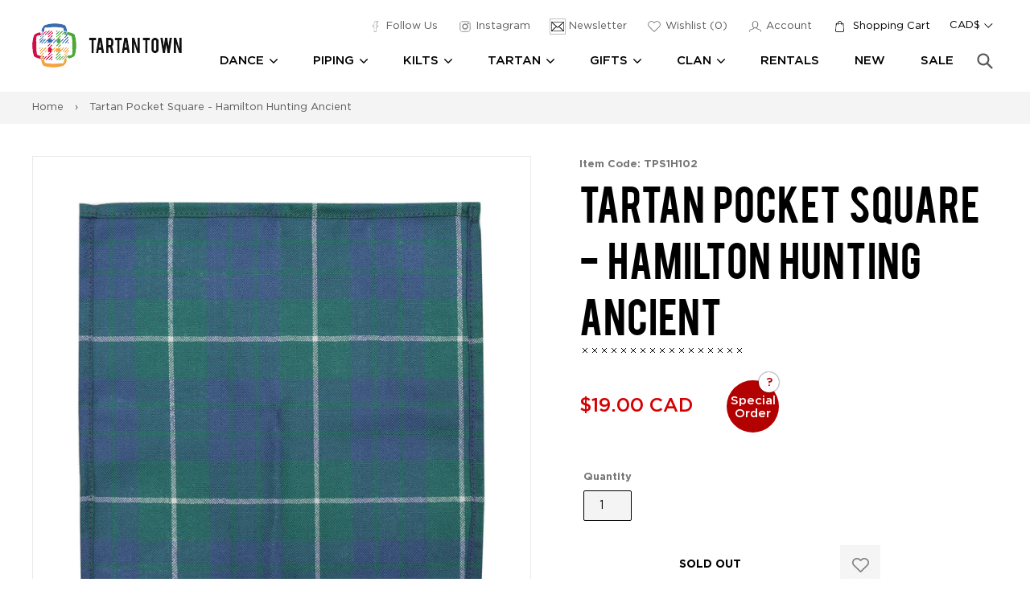

--- FILE ---
content_type: text/html; charset=utf-8
request_url: https://tartantown.com/products/tartan-pocket-square-hamilton-hunting-ancient
body_size: 31781
content:
<!doctype html>
<!--[if IE 9]> <html class="ie9 no-js" lang="en"> <![endif]-->
<!--[if (gt IE 9)|!(IE)]><!--> <html class="no-js" lang="en"> <!--<![endif]-->
<head>
  <meta charset="utf-8">
  <meta http-equiv="X-UA-Compatible" content="IE=edge,chrome=1">
  <meta name="viewport" content="width=device-width,initial-scale=1">
  <meta name="theme-color" content="#ffffff">
  <link rel="canonical" href="https://tartantown.com/products/tartan-pocket-square-hamilton-hunting-ancient">
  <meta name="google-site-verification" content="hPec3L8EF5qElW7lLhSGPon790ZGs2yq2nDOyOIyXcg" />
  <meta name="google-site-verification" content="Xepan3jjiprOiqi8mBRkRaMnwlsUJ0NANbzsuyWKpJw" />
  <meta name="google-site-verification" content="EtUJ64PygyTb_xnYtoBQtK4-Cg3fqiMxLN3-B5eG60I" />
  
    <link rel="shortcut icon" href="//tartantown.com/cdn/shop/files/favicon_32x32.png?v=1613505801" type="image/png">
  
  
  <title>Tartan Pocket Square - Hamilton Hunting Ancient | Wedding
    
    
    
      &ndash; Tartantown Ltd.</title>
  
    <meta name="description" content="Made from 100% fine-weight wool, these Scottish quality pocket squares are made to last. Wear your clan colors with pride on any occasion. Our tartan pocket squares will add a Scottish flair to any outfit. Trim and light, these pocket squares are made from 100% pure new wool. Made in Scotland.">
  
  
<link rel="preconnect" href="https://www.google-analytics.com" crossorigin="anonymouse">
<link rel="preconnect" href="https://googleads.g.doubleclick.net" crossorigin="anonymouse">
<link rel="preconnect" href="https://www.gstatic.com" crossorigin="anonymouse">
<link rel="preconnect" href="https://ajax.googleapis.com" crossorigin="anonymouse">
<link rel="preconnect" href="https://www.googletagmanager.com" crossorigin="anonymous">

<link rel="dns-prefecth" href="https://productreviews.shopifycdn.com">
<link rel="dns-prefecth" href="https://www.googleadservices.com">

  <!-- /snippets/social-meta-tags.liquid -->
<meta property="og:site_name" content="Tartantown Ltd.">
<meta property="og:url" content="https://tartantown.com/products/tartan-pocket-square-hamilton-hunting-ancient">
<meta property="og:title" content="Tartan Pocket Square - Hamilton Hunting Ancient">
<meta property="og:type" content="product">
<meta property="og:description" content="Made from 100% fine-weight wool, these Scottish quality pocket squares are made to last. Wear your clan colors with pride on any occasion. Our tartan pocket squares will add a Scottish flair to any outfit. Trim and light, these pocket squares are made from 100% pure new wool. Made in Scotland."><meta property="og:price:amount" content="19.00">
  <meta property="og:price:currency" content="CAD"><meta property="og:image" content="http://tartantown.com/cdn/shop/files/HamiltonHuntingAncientTartanPocketSquare_1024x1024.jpg?v=1687472735">
<meta property="og:image:secure_url" content="https://tartantown.com/cdn/shop/files/HamiltonHuntingAncientTartanPocketSquare_1024x1024.jpg?v=1687472735">

<meta name="twitter:site" content="@">
<meta name="twitter:card" content="summary_large_image">
<meta name="twitter:title" content="Tartan Pocket Square - Hamilton Hunting Ancient">
<meta name="twitter:description" content="Made from 100% fine-weight wool, these Scottish quality pocket squares are made to last. Wear your clan colors with pride on any occasion. Our tartan pocket squares will add a Scottish flair to any outfit. Trim and light, these pocket squares are made from 100% pure new wool. Made in Scotland.">


  <link href="//tartantown.com/cdn/shop/t/34/assets/theme.scss.css?v=57873059920417639351767844238" rel="stylesheet" type="text/css" media="all" />
  


  <link rel="stylesheet" href="//tartantown.com/cdn/shop/t/34/assets/custom.scss.css?v=26475433156686356811767844238" media="print" onload="this.media='all'">
  <link rel="stylesheet" href="//tartantown.com/cdn/shop/t/34/assets/custom2.css?v=109093358086103666491767653802" media="print" onload="this.media='all'">

  

  <script>
    var theme = {
      strings: {
        addToCart: "Add to cart",
        soldOut: "Sold out",
        unavailable: "Unavailable",
        showMore: "Show More",
        showLess: "Show Less"
      },
      moneyFormat: "\u003cspan class=money\u003e${{amount}} CAD\u003c\/span\u003e",
      money_with_currency_format : "\u003cspan class=money\u003e${{amount}} CAD\u003c\/span\u003e",
      currencyFormat : 'money_with_currency_format',
      shopCurrency : 'CAD',
      defaultCurrency : 'CAD'
    }

    var  iwish_cid = "";
    var iwish_shop = "tartan-town.myshopify.com";
    var iwish_pro_template = true;
    var iwish_added_txt = 'Added in Wishlist';
    var iwish_add_txt = 'Add to Wishlist';



    document.documentElement.className = document.documentElement.className.replace('no-js', 'js');
  </script>

  <!--[if (lte IE 9) ]><script src="//tartantown.com/cdn/shop/t/34/assets/match-media.min.js?v=22265819453975888031767653802" type="text/javascript"></script><![endif]-->

  

  <!--[if (gt IE 9)|!(IE)]><!--><script src="//tartantown.com/cdn/shop/t/34/assets/vendor.js?v=126421876284129917981767653802" defer="defer"></script><!--<![endif]-->
  <!--[if lte IE 9]><script src="//tartantown.com/cdn/shop/t/34/assets/vendor.js?v=126421876284129917981767653802"></script><![endif]-->

  <!--[if (gt IE 9)|!(IE)]><!--><script src="//tartantown.com/cdn/shop/t/34/assets/readmore.min.js?v=31630494980608433581767653802" defer="defer"></script><!--<![endif]-->
  <!--[if lte IE 9]><script src="//tartantown.com/cdn/shop/t/34/assets/readmore.min.js?v=31630494980608433581767653802"></script><![endif]-->

  <script src="//cdn.shopify.com/s/javascripts/currencies.js" defer="defer"></script>

  <script>
    
  </script>

  <!--[if (gt IE 9)|!(IE)]><!--><script src="//tartantown.com/cdn/shop/t/34/assets/theme.js?v=18274727200076615351767844237" defer="defer"></script><!--<![endif]-->
  <!--[if lte IE 9]><script src="//tartantown.com/cdn/shop/t/34/assets/theme.js?v=18274727200076615351767844237"></script><![endif]-->

  <script src="//ajax.aspnetcdn.com/ajax/jquery.templates/beta1/jquery.tmpl.min.js" defer="defer"></script>
  <script src="https://cdn.myshopapps.com/iwish/iwishlist.js" defer="defer"></script>

  <script>window.performance && window.performance.mark && window.performance.mark('shopify.content_for_header.start');</script><meta name="google-site-verification" content="iay9bfWNzJ72i6qlwj9U4XeVlNNQGSBskB9_mU3n_nU">
<meta id="shopify-digital-wallet" name="shopify-digital-wallet" content="/15816805/digital_wallets/dialog">
<meta name="shopify-checkout-api-token" content="0a1da8503b1cccb8a0b2cbd83f86c6c5">
<meta id="in-context-paypal-metadata" data-shop-id="15816805" data-venmo-supported="false" data-environment="production" data-locale="en_US" data-paypal-v4="true" data-currency="CAD">
<link rel="alternate" type="application/json+oembed" href="https://tartantown.com/products/tartan-pocket-square-hamilton-hunting-ancient.oembed">
<script async="async" src="/checkouts/internal/preloads.js?locale=en-CA"></script>
<link rel="preconnect" href="https://shop.app" crossorigin="anonymous">
<script async="async" src="https://shop.app/checkouts/internal/preloads.js?locale=en-CA&shop_id=15816805" crossorigin="anonymous"></script>
<script id="apple-pay-shop-capabilities" type="application/json">{"shopId":15816805,"countryCode":"CA","currencyCode":"CAD","merchantCapabilities":["supports3DS"],"merchantId":"gid:\/\/shopify\/Shop\/15816805","merchantName":"Tartantown Ltd.","requiredBillingContactFields":["postalAddress","email","phone"],"requiredShippingContactFields":["postalAddress","email","phone"],"shippingType":"shipping","supportedNetworks":["visa","masterCard","amex","discover","interac","jcb"],"total":{"type":"pending","label":"Tartantown Ltd.","amount":"1.00"},"shopifyPaymentsEnabled":true,"supportsSubscriptions":true}</script>
<script id="shopify-features" type="application/json">{"accessToken":"0a1da8503b1cccb8a0b2cbd83f86c6c5","betas":["rich-media-storefront-analytics"],"domain":"tartantown.com","predictiveSearch":true,"shopId":15816805,"locale":"en"}</script>
<script>var Shopify = Shopify || {};
Shopify.shop = "tartan-town.myshopify.com";
Shopify.locale = "en";
Shopify.currency = {"active":"CAD","rate":"1.0"};
Shopify.country = "CA";
Shopify.theme = {"name":"Copy of 2021 Checkout Update Gilco","id":188508897649,"schema_name":"Debut","schema_version":"1.0.0","theme_store_id":796,"role":"main"};
Shopify.theme.handle = "null";
Shopify.theme.style = {"id":null,"handle":null};
Shopify.cdnHost = "tartantown.com/cdn";
Shopify.routes = Shopify.routes || {};
Shopify.routes.root = "/";</script>
<script type="module">!function(o){(o.Shopify=o.Shopify||{}).modules=!0}(window);</script>
<script>!function(o){function n(){var o=[];function n(){o.push(Array.prototype.slice.apply(arguments))}return n.q=o,n}var t=o.Shopify=o.Shopify||{};t.loadFeatures=n(),t.autoloadFeatures=n()}(window);</script>
<script>
  window.ShopifyPay = window.ShopifyPay || {};
  window.ShopifyPay.apiHost = "shop.app\/pay";
  window.ShopifyPay.redirectState = null;
</script>
<script id="shop-js-analytics" type="application/json">{"pageType":"product"}</script>
<script defer="defer" async type="module" src="//tartantown.com/cdn/shopifycloud/shop-js/modules/v2/client.init-shop-cart-sync_C5BV16lS.en.esm.js"></script>
<script defer="defer" async type="module" src="//tartantown.com/cdn/shopifycloud/shop-js/modules/v2/chunk.common_CygWptCX.esm.js"></script>
<script type="module">
  await import("//tartantown.com/cdn/shopifycloud/shop-js/modules/v2/client.init-shop-cart-sync_C5BV16lS.en.esm.js");
await import("//tartantown.com/cdn/shopifycloud/shop-js/modules/v2/chunk.common_CygWptCX.esm.js");

  window.Shopify.SignInWithShop?.initShopCartSync?.({"fedCMEnabled":true,"windoidEnabled":true});

</script>
<script>
  window.Shopify = window.Shopify || {};
  if (!window.Shopify.featureAssets) window.Shopify.featureAssets = {};
  window.Shopify.featureAssets['shop-js'] = {"shop-cart-sync":["modules/v2/client.shop-cart-sync_ZFArdW7E.en.esm.js","modules/v2/chunk.common_CygWptCX.esm.js"],"init-fed-cm":["modules/v2/client.init-fed-cm_CmiC4vf6.en.esm.js","modules/v2/chunk.common_CygWptCX.esm.js"],"shop-button":["modules/v2/client.shop-button_tlx5R9nI.en.esm.js","modules/v2/chunk.common_CygWptCX.esm.js"],"shop-cash-offers":["modules/v2/client.shop-cash-offers_DOA2yAJr.en.esm.js","modules/v2/chunk.common_CygWptCX.esm.js","modules/v2/chunk.modal_D71HUcav.esm.js"],"init-windoid":["modules/v2/client.init-windoid_sURxWdc1.en.esm.js","modules/v2/chunk.common_CygWptCX.esm.js"],"shop-toast-manager":["modules/v2/client.shop-toast-manager_ClPi3nE9.en.esm.js","modules/v2/chunk.common_CygWptCX.esm.js"],"init-shop-email-lookup-coordinator":["modules/v2/client.init-shop-email-lookup-coordinator_B8hsDcYM.en.esm.js","modules/v2/chunk.common_CygWptCX.esm.js"],"init-shop-cart-sync":["modules/v2/client.init-shop-cart-sync_C5BV16lS.en.esm.js","modules/v2/chunk.common_CygWptCX.esm.js"],"avatar":["modules/v2/client.avatar_BTnouDA3.en.esm.js"],"pay-button":["modules/v2/client.pay-button_FdsNuTd3.en.esm.js","modules/v2/chunk.common_CygWptCX.esm.js"],"init-customer-accounts":["modules/v2/client.init-customer-accounts_DxDtT_ad.en.esm.js","modules/v2/client.shop-login-button_C5VAVYt1.en.esm.js","modules/v2/chunk.common_CygWptCX.esm.js","modules/v2/chunk.modal_D71HUcav.esm.js"],"init-shop-for-new-customer-accounts":["modules/v2/client.init-shop-for-new-customer-accounts_ChsxoAhi.en.esm.js","modules/v2/client.shop-login-button_C5VAVYt1.en.esm.js","modules/v2/chunk.common_CygWptCX.esm.js","modules/v2/chunk.modal_D71HUcav.esm.js"],"shop-login-button":["modules/v2/client.shop-login-button_C5VAVYt1.en.esm.js","modules/v2/chunk.common_CygWptCX.esm.js","modules/v2/chunk.modal_D71HUcav.esm.js"],"init-customer-accounts-sign-up":["modules/v2/client.init-customer-accounts-sign-up_CPSyQ0Tj.en.esm.js","modules/v2/client.shop-login-button_C5VAVYt1.en.esm.js","modules/v2/chunk.common_CygWptCX.esm.js","modules/v2/chunk.modal_D71HUcav.esm.js"],"shop-follow-button":["modules/v2/client.shop-follow-button_Cva4Ekp9.en.esm.js","modules/v2/chunk.common_CygWptCX.esm.js","modules/v2/chunk.modal_D71HUcav.esm.js"],"checkout-modal":["modules/v2/client.checkout-modal_BPM8l0SH.en.esm.js","modules/v2/chunk.common_CygWptCX.esm.js","modules/v2/chunk.modal_D71HUcav.esm.js"],"lead-capture":["modules/v2/client.lead-capture_Bi8yE_yS.en.esm.js","modules/v2/chunk.common_CygWptCX.esm.js","modules/v2/chunk.modal_D71HUcav.esm.js"],"shop-login":["modules/v2/client.shop-login_D6lNrXab.en.esm.js","modules/v2/chunk.common_CygWptCX.esm.js","modules/v2/chunk.modal_D71HUcav.esm.js"],"payment-terms":["modules/v2/client.payment-terms_CZxnsJam.en.esm.js","modules/v2/chunk.common_CygWptCX.esm.js","modules/v2/chunk.modal_D71HUcav.esm.js"]};
</script>
<script>(function() {
  var isLoaded = false;
  function asyncLoad() {
    if (isLoaded) return;
    isLoaded = true;
    var urls = ["\/\/cdn.trialfire.com\/tf-bootstrap-shopify.js?apiToken=cf6bfcaa-c12e-4714-bf7a-2f251aed2bf6\u0026assetUrl=\/\/cdn.trialfire.com\/tf.js\u0026shop=tartan-town.myshopify.com","https:\/\/static.klaviyo.com\/onsite\/js\/H8eHbC\/klaviyo.js?company_id=H8eHbC\u0026shop=tartan-town.myshopify.com"];
    for (var i = 0; i < urls.length; i++) {
      var s = document.createElement('script');
      s.type = 'text/javascript';
      s.async = true;
      s.src = urls[i];
      var x = document.getElementsByTagName('script')[0];
      x.parentNode.insertBefore(s, x);
    }
  };
  if(window.attachEvent) {
    window.attachEvent('onload', asyncLoad);
  } else {
    window.addEventListener('load', asyncLoad, false);
  }
})();</script>
<script id="__st">var __st={"a":15816805,"offset":-28800,"reqid":"2a5df980-3f8f-46b1-b937-a734897234ab-1768629092","pageurl":"tartantown.com\/products\/tartan-pocket-square-hamilton-hunting-ancient","u":"1e5638e1be56","p":"product","rtyp":"product","rid":6852068835516};</script>
<script>window.ShopifyPaypalV4VisibilityTracking = true;</script>
<script id="captcha-bootstrap">!function(){'use strict';const t='contact',e='account',n='new_comment',o=[[t,t],['blogs',n],['comments',n],[t,'customer']],c=[[e,'customer_login'],[e,'guest_login'],[e,'recover_customer_password'],[e,'create_customer']],r=t=>t.map((([t,e])=>`form[action*='/${t}']:not([data-nocaptcha='true']) input[name='form_type'][value='${e}']`)).join(','),a=t=>()=>t?[...document.querySelectorAll(t)].map((t=>t.form)):[];function s(){const t=[...o],e=r(t);return a(e)}const i='password',u='form_key',d=['recaptcha-v3-token','g-recaptcha-response','h-captcha-response',i],f=()=>{try{return window.sessionStorage}catch{return}},m='__shopify_v',_=t=>t.elements[u];function p(t,e,n=!1){try{const o=window.sessionStorage,c=JSON.parse(o.getItem(e)),{data:r}=function(t){const{data:e,action:n}=t;return t[m]||n?{data:e,action:n}:{data:t,action:n}}(c);for(const[e,n]of Object.entries(r))t.elements[e]&&(t.elements[e].value=n);n&&o.removeItem(e)}catch(o){console.error('form repopulation failed',{error:o})}}const l='form_type',E='cptcha';function T(t){t.dataset[E]=!0}const w=window,h=w.document,L='Shopify',v='ce_forms',y='captcha';let A=!1;((t,e)=>{const n=(g='f06e6c50-85a8-45c8-87d0-21a2b65856fe',I='https://cdn.shopify.com/shopifycloud/storefront-forms-hcaptcha/ce_storefront_forms_captcha_hcaptcha.v1.5.2.iife.js',D={infoText:'Protected by hCaptcha',privacyText:'Privacy',termsText:'Terms'},(t,e,n)=>{const o=w[L][v],c=o.bindForm;if(c)return c(t,g,e,D).then(n);var r;o.q.push([[t,g,e,D],n]),r=I,A||(h.body.append(Object.assign(h.createElement('script'),{id:'captcha-provider',async:!0,src:r})),A=!0)});var g,I,D;w[L]=w[L]||{},w[L][v]=w[L][v]||{},w[L][v].q=[],w[L][y]=w[L][y]||{},w[L][y].protect=function(t,e){n(t,void 0,e),T(t)},Object.freeze(w[L][y]),function(t,e,n,w,h,L){const[v,y,A,g]=function(t,e,n){const i=e?o:[],u=t?c:[],d=[...i,...u],f=r(d),m=r(i),_=r(d.filter((([t,e])=>n.includes(e))));return[a(f),a(m),a(_),s()]}(w,h,L),I=t=>{const e=t.target;return e instanceof HTMLFormElement?e:e&&e.form},D=t=>v().includes(t);t.addEventListener('submit',(t=>{const e=I(t);if(!e)return;const n=D(e)&&!e.dataset.hcaptchaBound&&!e.dataset.recaptchaBound,o=_(e),c=g().includes(e)&&(!o||!o.value);(n||c)&&t.preventDefault(),c&&!n&&(function(t){try{if(!f())return;!function(t){const e=f();if(!e)return;const n=_(t);if(!n)return;const o=n.value;o&&e.removeItem(o)}(t);const e=Array.from(Array(32),(()=>Math.random().toString(36)[2])).join('');!function(t,e){_(t)||t.append(Object.assign(document.createElement('input'),{type:'hidden',name:u})),t.elements[u].value=e}(t,e),function(t,e){const n=f();if(!n)return;const o=[...t.querySelectorAll(`input[type='${i}']`)].map((({name:t})=>t)),c=[...d,...o],r={};for(const[a,s]of new FormData(t).entries())c.includes(a)||(r[a]=s);n.setItem(e,JSON.stringify({[m]:1,action:t.action,data:r}))}(t,e)}catch(e){console.error('failed to persist form',e)}}(e),e.submit())}));const S=(t,e)=>{t&&!t.dataset[E]&&(n(t,e.some((e=>e===t))),T(t))};for(const o of['focusin','change'])t.addEventListener(o,(t=>{const e=I(t);D(e)&&S(e,y())}));const B=e.get('form_key'),M=e.get(l),P=B&&M;t.addEventListener('DOMContentLoaded',(()=>{const t=y();if(P)for(const e of t)e.elements[l].value===M&&p(e,B);[...new Set([...A(),...v().filter((t=>'true'===t.dataset.shopifyCaptcha))])].forEach((e=>S(e,t)))}))}(h,new URLSearchParams(w.location.search),n,t,e,['guest_login'])})(!0,!0)}();</script>
<script integrity="sha256-4kQ18oKyAcykRKYeNunJcIwy7WH5gtpwJnB7kiuLZ1E=" data-source-attribution="shopify.loadfeatures" defer="defer" src="//tartantown.com/cdn/shopifycloud/storefront/assets/storefront/load_feature-a0a9edcb.js" crossorigin="anonymous"></script>
<script crossorigin="anonymous" defer="defer" src="//tartantown.com/cdn/shopifycloud/storefront/assets/shopify_pay/storefront-65b4c6d7.js?v=20250812"></script>
<script data-source-attribution="shopify.dynamic_checkout.dynamic.init">var Shopify=Shopify||{};Shopify.PaymentButton=Shopify.PaymentButton||{isStorefrontPortableWallets:!0,init:function(){window.Shopify.PaymentButton.init=function(){};var t=document.createElement("script");t.src="https://tartantown.com/cdn/shopifycloud/portable-wallets/latest/portable-wallets.en.js",t.type="module",document.head.appendChild(t)}};
</script>
<script data-source-attribution="shopify.dynamic_checkout.buyer_consent">
  function portableWalletsHideBuyerConsent(e){var t=document.getElementById("shopify-buyer-consent"),n=document.getElementById("shopify-subscription-policy-button");t&&n&&(t.classList.add("hidden"),t.setAttribute("aria-hidden","true"),n.removeEventListener("click",e))}function portableWalletsShowBuyerConsent(e){var t=document.getElementById("shopify-buyer-consent"),n=document.getElementById("shopify-subscription-policy-button");t&&n&&(t.classList.remove("hidden"),t.removeAttribute("aria-hidden"),n.addEventListener("click",e))}window.Shopify?.PaymentButton&&(window.Shopify.PaymentButton.hideBuyerConsent=portableWalletsHideBuyerConsent,window.Shopify.PaymentButton.showBuyerConsent=portableWalletsShowBuyerConsent);
</script>
<script data-source-attribution="shopify.dynamic_checkout.cart.bootstrap">document.addEventListener("DOMContentLoaded",(function(){function t(){return document.querySelector("shopify-accelerated-checkout-cart, shopify-accelerated-checkout")}if(t())Shopify.PaymentButton.init();else{new MutationObserver((function(e,n){t()&&(Shopify.PaymentButton.init(),n.disconnect())})).observe(document.body,{childList:!0,subtree:!0})}}));
</script>
<link id="shopify-accelerated-checkout-styles" rel="stylesheet" media="screen" href="https://tartantown.com/cdn/shopifycloud/portable-wallets/latest/accelerated-checkout-backwards-compat.css" crossorigin="anonymous">
<style id="shopify-accelerated-checkout-cart">
        #shopify-buyer-consent {
  margin-top: 1em;
  display: inline-block;
  width: 100%;
}

#shopify-buyer-consent.hidden {
  display: none;
}

#shopify-subscription-policy-button {
  background: none;
  border: none;
  padding: 0;
  text-decoration: underline;
  font-size: inherit;
  cursor: pointer;
}

#shopify-subscription-policy-button::before {
  box-shadow: none;
}

      </style>

<script>window.performance && window.performance.mark && window.performance.mark('shopify.content_for_header.end');</script>
  
<!-- Google Tag Manager -->
<script>(function(w,d,s,l,i){w[l]=w[l]||[];w[l].push({'gtm.start':
new Date().getTime(),event:'gtm.js'});var f=d.getElementsByTagName(s)[0],
j=d.createElement(s),dl=l!='dataLayer'?'&l='+l:'';j.async=true;j.src=
'https://www.googletagmanager.com/gtm.js?id='+i+dl;f.parentNode.insertBefore(j,f);
})(window,document,'script','dataLayer','GTM-NJLTPNN');</script>
<!-- End Google Tag Manager -->
  <script type="application/ld+json">
{
  "@context": "https://schema.org/", 
  "@type": "Product", 
  "name": "Modern Sutherland Men's Kilt",
  "image": "https://cdn.shopify.com/s/files/1/1581/6805/products/KILT100_720x.jpg",
  "description": "Length - 25

No Returns on this item.",
  "brand": "Kilts Los Angeles",
  "sku": "KILT100-28",
  "gtin8": "KILT100-28",
  "aggregateRating": {
    "@type": "AggregateRating",
    "ratingValue": "5",
    "bestRating": "5",
    "worstRating": "3",
    "ratingCount": "5"
  }
}
</script>
<!-- BEGIN app block: shopify://apps/doofinder-search-discovery/blocks/doofinder-script/1abc6bc6-ff36-4a37-9034-effae4a47cf6 -->
  <script>
    (function(w, k) {w[k] = window[k] || function () { (window[k].q = window[k].q || []).push(arguments) }})(window, "doofinderApp")
    var dfKvCustomerEmail = "";

    doofinderApp("config", "currency", Shopify.currency.active);
    doofinderApp("config", "language", Shopify.locale);
    var context = Shopify.country;
    
    doofinderApp("config", "priceName", context);
    localStorage.setItem("shopify-language", Shopify.locale);

    doofinderApp("init", "layer", {
      params:{
        "":{
          exclude: {
            not_published_in: [context]
          }
        },
        "product":{
          exclude: {
            not_published_in: [context]
          }
        }
      }
    });
  </script>

  <script src="https://us1-config.doofinder.com/2.x/8c84d222-c2d5-4c07-a566-ae68cef6ddce.js" async></script>



<!-- END app block --><link href="https://monorail-edge.shopifysvc.com" rel="dns-prefetch">
<script>(function(){if ("sendBeacon" in navigator && "performance" in window) {try {var session_token_from_headers = performance.getEntriesByType('navigation')[0].serverTiming.find(x => x.name == '_s').description;} catch {var session_token_from_headers = undefined;}var session_cookie_matches = document.cookie.match(/_shopify_s=([^;]*)/);var session_token_from_cookie = session_cookie_matches && session_cookie_matches.length === 2 ? session_cookie_matches[1] : "";var session_token = session_token_from_headers || session_token_from_cookie || "";function handle_abandonment_event(e) {var entries = performance.getEntries().filter(function(entry) {return /monorail-edge.shopifysvc.com/.test(entry.name);});if (!window.abandonment_tracked && entries.length === 0) {window.abandonment_tracked = true;var currentMs = Date.now();var navigation_start = performance.timing.navigationStart;var payload = {shop_id: 15816805,url: window.location.href,navigation_start,duration: currentMs - navigation_start,session_token,page_type: "product"};window.navigator.sendBeacon("https://monorail-edge.shopifysvc.com/v1/produce", JSON.stringify({schema_id: "online_store_buyer_site_abandonment/1.1",payload: payload,metadata: {event_created_at_ms: currentMs,event_sent_at_ms: currentMs}}));}}window.addEventListener('pagehide', handle_abandonment_event);}}());</script>
<script id="web-pixels-manager-setup">(function e(e,d,r,n,o){if(void 0===o&&(o={}),!Boolean(null===(a=null===(i=window.Shopify)||void 0===i?void 0:i.analytics)||void 0===a?void 0:a.replayQueue)){var i,a;window.Shopify=window.Shopify||{};var t=window.Shopify;t.analytics=t.analytics||{};var s=t.analytics;s.replayQueue=[],s.publish=function(e,d,r){return s.replayQueue.push([e,d,r]),!0};try{self.performance.mark("wpm:start")}catch(e){}var l=function(){var e={modern:/Edge?\/(1{2}[4-9]|1[2-9]\d|[2-9]\d{2}|\d{4,})\.\d+(\.\d+|)|Firefox\/(1{2}[4-9]|1[2-9]\d|[2-9]\d{2}|\d{4,})\.\d+(\.\d+|)|Chrom(ium|e)\/(9{2}|\d{3,})\.\d+(\.\d+|)|(Maci|X1{2}).+ Version\/(15\.\d+|(1[6-9]|[2-9]\d|\d{3,})\.\d+)([,.]\d+|)( \(\w+\)|)( Mobile\/\w+|) Safari\/|Chrome.+OPR\/(9{2}|\d{3,})\.\d+\.\d+|(CPU[ +]OS|iPhone[ +]OS|CPU[ +]iPhone|CPU IPhone OS|CPU iPad OS)[ +]+(15[._]\d+|(1[6-9]|[2-9]\d|\d{3,})[._]\d+)([._]\d+|)|Android:?[ /-](13[3-9]|1[4-9]\d|[2-9]\d{2}|\d{4,})(\.\d+|)(\.\d+|)|Android.+Firefox\/(13[5-9]|1[4-9]\d|[2-9]\d{2}|\d{4,})\.\d+(\.\d+|)|Android.+Chrom(ium|e)\/(13[3-9]|1[4-9]\d|[2-9]\d{2}|\d{4,})\.\d+(\.\d+|)|SamsungBrowser\/([2-9]\d|\d{3,})\.\d+/,legacy:/Edge?\/(1[6-9]|[2-9]\d|\d{3,})\.\d+(\.\d+|)|Firefox\/(5[4-9]|[6-9]\d|\d{3,})\.\d+(\.\d+|)|Chrom(ium|e)\/(5[1-9]|[6-9]\d|\d{3,})\.\d+(\.\d+|)([\d.]+$|.*Safari\/(?![\d.]+ Edge\/[\d.]+$))|(Maci|X1{2}).+ Version\/(10\.\d+|(1[1-9]|[2-9]\d|\d{3,})\.\d+)([,.]\d+|)( \(\w+\)|)( Mobile\/\w+|) Safari\/|Chrome.+OPR\/(3[89]|[4-9]\d|\d{3,})\.\d+\.\d+|(CPU[ +]OS|iPhone[ +]OS|CPU[ +]iPhone|CPU IPhone OS|CPU iPad OS)[ +]+(10[._]\d+|(1[1-9]|[2-9]\d|\d{3,})[._]\d+)([._]\d+|)|Android:?[ /-](13[3-9]|1[4-9]\d|[2-9]\d{2}|\d{4,})(\.\d+|)(\.\d+|)|Mobile Safari.+OPR\/([89]\d|\d{3,})\.\d+\.\d+|Android.+Firefox\/(13[5-9]|1[4-9]\d|[2-9]\d{2}|\d{4,})\.\d+(\.\d+|)|Android.+Chrom(ium|e)\/(13[3-9]|1[4-9]\d|[2-9]\d{2}|\d{4,})\.\d+(\.\d+|)|Android.+(UC? ?Browser|UCWEB|U3)[ /]?(15\.([5-9]|\d{2,})|(1[6-9]|[2-9]\d|\d{3,})\.\d+)\.\d+|SamsungBrowser\/(5\.\d+|([6-9]|\d{2,})\.\d+)|Android.+MQ{2}Browser\/(14(\.(9|\d{2,})|)|(1[5-9]|[2-9]\d|\d{3,})(\.\d+|))(\.\d+|)|K[Aa][Ii]OS\/(3\.\d+|([4-9]|\d{2,})\.\d+)(\.\d+|)/},d=e.modern,r=e.legacy,n=navigator.userAgent;return n.match(d)?"modern":n.match(r)?"legacy":"unknown"}(),u="modern"===l?"modern":"legacy",c=(null!=n?n:{modern:"",legacy:""})[u],f=function(e){return[e.baseUrl,"/wpm","/b",e.hashVersion,"modern"===e.buildTarget?"m":"l",".js"].join("")}({baseUrl:d,hashVersion:r,buildTarget:u}),m=function(e){var d=e.version,r=e.bundleTarget,n=e.surface,o=e.pageUrl,i=e.monorailEndpoint;return{emit:function(e){var a=e.status,t=e.errorMsg,s=(new Date).getTime(),l=JSON.stringify({metadata:{event_sent_at_ms:s},events:[{schema_id:"web_pixels_manager_load/3.1",payload:{version:d,bundle_target:r,page_url:o,status:a,surface:n,error_msg:t},metadata:{event_created_at_ms:s}}]});if(!i)return console&&console.warn&&console.warn("[Web Pixels Manager] No Monorail endpoint provided, skipping logging."),!1;try{return self.navigator.sendBeacon.bind(self.navigator)(i,l)}catch(e){}var u=new XMLHttpRequest;try{return u.open("POST",i,!0),u.setRequestHeader("Content-Type","text/plain"),u.send(l),!0}catch(e){return console&&console.warn&&console.warn("[Web Pixels Manager] Got an unhandled error while logging to Monorail."),!1}}}}({version:r,bundleTarget:l,surface:e.surface,pageUrl:self.location.href,monorailEndpoint:e.monorailEndpoint});try{o.browserTarget=l,function(e){var d=e.src,r=e.async,n=void 0===r||r,o=e.onload,i=e.onerror,a=e.sri,t=e.scriptDataAttributes,s=void 0===t?{}:t,l=document.createElement("script"),u=document.querySelector("head"),c=document.querySelector("body");if(l.async=n,l.src=d,a&&(l.integrity=a,l.crossOrigin="anonymous"),s)for(var f in s)if(Object.prototype.hasOwnProperty.call(s,f))try{l.dataset[f]=s[f]}catch(e){}if(o&&l.addEventListener("load",o),i&&l.addEventListener("error",i),u)u.appendChild(l);else{if(!c)throw new Error("Did not find a head or body element to append the script");c.appendChild(l)}}({src:f,async:!0,onload:function(){if(!function(){var e,d;return Boolean(null===(d=null===(e=window.Shopify)||void 0===e?void 0:e.analytics)||void 0===d?void 0:d.initialized)}()){var d=window.webPixelsManager.init(e)||void 0;if(d){var r=window.Shopify.analytics;r.replayQueue.forEach((function(e){var r=e[0],n=e[1],o=e[2];d.publishCustomEvent(r,n,o)})),r.replayQueue=[],r.publish=d.publishCustomEvent,r.visitor=d.visitor,r.initialized=!0}}},onerror:function(){return m.emit({status:"failed",errorMsg:"".concat(f," has failed to load")})},sri:function(e){var d=/^sha384-[A-Za-z0-9+/=]+$/;return"string"==typeof e&&d.test(e)}(c)?c:"",scriptDataAttributes:o}),m.emit({status:"loading"})}catch(e){m.emit({status:"failed",errorMsg:(null==e?void 0:e.message)||"Unknown error"})}}})({shopId: 15816805,storefrontBaseUrl: "https://tartantown.com",extensionsBaseUrl: "https://extensions.shopifycdn.com/cdn/shopifycloud/web-pixels-manager",monorailEndpoint: "https://monorail-edge.shopifysvc.com/unstable/produce_batch",surface: "storefront-renderer",enabledBetaFlags: ["2dca8a86"],webPixelsConfigList: [{"id":"899055985","configuration":"{\"accountID\":\"1\",\"installation_id\":\"8c84d222-c2d5-4c07-a566-ae68cef6ddce\",\"region\":\"us1\"}","eventPayloadVersion":"v1","runtimeContext":"STRICT","scriptVersion":"2061f8ea39b7d2e31c8b851469aba871","type":"APP","apiClientId":199361,"privacyPurposes":["ANALYTICS","MARKETING","SALE_OF_DATA"],"dataSharingAdjustments":{"protectedCustomerApprovalScopes":["read_customer_personal_data"]}},{"id":"748454257","configuration":"{\"config\":\"{\\\"pixel_id\\\":\\\"G-N7GQQJENCC\\\",\\\"target_country\\\":\\\"CA\\\",\\\"gtag_events\\\":[{\\\"type\\\":\\\"begin_checkout\\\",\\\"action_label\\\":\\\"G-N7GQQJENCC\\\"},{\\\"type\\\":\\\"search\\\",\\\"action_label\\\":\\\"G-N7GQQJENCC\\\"},{\\\"type\\\":\\\"view_item\\\",\\\"action_label\\\":[\\\"G-N7GQQJENCC\\\",\\\"MC-Z74BQPMF7R\\\"]},{\\\"type\\\":\\\"purchase\\\",\\\"action_label\\\":[\\\"G-N7GQQJENCC\\\",\\\"MC-Z74BQPMF7R\\\"]},{\\\"type\\\":\\\"page_view\\\",\\\"action_label\\\":[\\\"G-N7GQQJENCC\\\",\\\"MC-Z74BQPMF7R\\\"]},{\\\"type\\\":\\\"add_payment_info\\\",\\\"action_label\\\":\\\"G-N7GQQJENCC\\\"},{\\\"type\\\":\\\"add_to_cart\\\",\\\"action_label\\\":\\\"G-N7GQQJENCC\\\"}],\\\"enable_monitoring_mode\\\":false}\"}","eventPayloadVersion":"v1","runtimeContext":"OPEN","scriptVersion":"b2a88bafab3e21179ed38636efcd8a93","type":"APP","apiClientId":1780363,"privacyPurposes":[],"dataSharingAdjustments":{"protectedCustomerApprovalScopes":["read_customer_address","read_customer_email","read_customer_name","read_customer_personal_data","read_customer_phone"]}},{"id":"129106289","eventPayloadVersion":"v1","runtimeContext":"LAX","scriptVersion":"1","type":"CUSTOM","privacyPurposes":["ANALYTICS"],"name":"Google Analytics tag (migrated)"},{"id":"shopify-app-pixel","configuration":"{}","eventPayloadVersion":"v1","runtimeContext":"STRICT","scriptVersion":"0450","apiClientId":"shopify-pixel","type":"APP","privacyPurposes":["ANALYTICS","MARKETING"]},{"id":"shopify-custom-pixel","eventPayloadVersion":"v1","runtimeContext":"LAX","scriptVersion":"0450","apiClientId":"shopify-pixel","type":"CUSTOM","privacyPurposes":["ANALYTICS","MARKETING"]}],isMerchantRequest: false,initData: {"shop":{"name":"Tartantown Ltd.","paymentSettings":{"currencyCode":"CAD"},"myshopifyDomain":"tartan-town.myshopify.com","countryCode":"CA","storefrontUrl":"https:\/\/tartantown.com"},"customer":null,"cart":null,"checkout":null,"productVariants":[{"price":{"amount":19.0,"currencyCode":"CAD"},"product":{"title":"Tartan Pocket Square - Hamilton Hunting Ancient","vendor":"Ingles Buchan Textiles","id":"6852068835516","untranslatedTitle":"Tartan Pocket Square - Hamilton Hunting Ancient","url":"\/products\/tartan-pocket-square-hamilton-hunting-ancient","type":"Tartan Pocket Square"},"id":"40068793827516","image":{"src":"\/\/tartantown.com\/cdn\/shop\/files\/HamiltonHuntingAncientTartanPocketSquare.jpg?v=1687472735"},"sku":"TPS1H102","title":"Default Title","untranslatedTitle":"Default Title"}],"purchasingCompany":null},},"https://tartantown.com/cdn","fcfee988w5aeb613cpc8e4bc33m6693e112",{"modern":"","legacy":""},{"shopId":"15816805","storefrontBaseUrl":"https:\/\/tartantown.com","extensionBaseUrl":"https:\/\/extensions.shopifycdn.com\/cdn\/shopifycloud\/web-pixels-manager","surface":"storefront-renderer","enabledBetaFlags":"[\"2dca8a86\"]","isMerchantRequest":"false","hashVersion":"fcfee988w5aeb613cpc8e4bc33m6693e112","publish":"custom","events":"[[\"page_viewed\",{}],[\"product_viewed\",{\"productVariant\":{\"price\":{\"amount\":19.0,\"currencyCode\":\"CAD\"},\"product\":{\"title\":\"Tartan Pocket Square - Hamilton Hunting Ancient\",\"vendor\":\"Ingles Buchan Textiles\",\"id\":\"6852068835516\",\"untranslatedTitle\":\"Tartan Pocket Square - Hamilton Hunting Ancient\",\"url\":\"\/products\/tartan-pocket-square-hamilton-hunting-ancient\",\"type\":\"Tartan Pocket Square\"},\"id\":\"40068793827516\",\"image\":{\"src\":\"\/\/tartantown.com\/cdn\/shop\/files\/HamiltonHuntingAncientTartanPocketSquare.jpg?v=1687472735\"},\"sku\":\"TPS1H102\",\"title\":\"Default Title\",\"untranslatedTitle\":\"Default Title\"}}]]"});</script><script>
  window.ShopifyAnalytics = window.ShopifyAnalytics || {};
  window.ShopifyAnalytics.meta = window.ShopifyAnalytics.meta || {};
  window.ShopifyAnalytics.meta.currency = 'CAD';
  var meta = {"product":{"id":6852068835516,"gid":"gid:\/\/shopify\/Product\/6852068835516","vendor":"Ingles Buchan Textiles","type":"Tartan Pocket Square","handle":"tartan-pocket-square-hamilton-hunting-ancient","variants":[{"id":40068793827516,"price":1900,"name":"Tartan Pocket Square - Hamilton Hunting Ancient","public_title":null,"sku":"TPS1H102"}],"remote":false},"page":{"pageType":"product","resourceType":"product","resourceId":6852068835516,"requestId":"2a5df980-3f8f-46b1-b937-a734897234ab-1768629092"}};
  for (var attr in meta) {
    window.ShopifyAnalytics.meta[attr] = meta[attr];
  }
</script>
<script class="analytics">
  (function () {
    var customDocumentWrite = function(content) {
      var jquery = null;

      if (window.jQuery) {
        jquery = window.jQuery;
      } else if (window.Checkout && window.Checkout.$) {
        jquery = window.Checkout.$;
      }

      if (jquery) {
        jquery('body').append(content);
      }
    };

    var hasLoggedConversion = function(token) {
      if (token) {
        return document.cookie.indexOf('loggedConversion=' + token) !== -1;
      }
      return false;
    }

    var setCookieIfConversion = function(token) {
      if (token) {
        var twoMonthsFromNow = new Date(Date.now());
        twoMonthsFromNow.setMonth(twoMonthsFromNow.getMonth() + 2);

        document.cookie = 'loggedConversion=' + token + '; expires=' + twoMonthsFromNow;
      }
    }

    var trekkie = window.ShopifyAnalytics.lib = window.trekkie = window.trekkie || [];
    if (trekkie.integrations) {
      return;
    }
    trekkie.methods = [
      'identify',
      'page',
      'ready',
      'track',
      'trackForm',
      'trackLink'
    ];
    trekkie.factory = function(method) {
      return function() {
        var args = Array.prototype.slice.call(arguments);
        args.unshift(method);
        trekkie.push(args);
        return trekkie;
      };
    };
    for (var i = 0; i < trekkie.methods.length; i++) {
      var key = trekkie.methods[i];
      trekkie[key] = trekkie.factory(key);
    }
    trekkie.load = function(config) {
      trekkie.config = config || {};
      trekkie.config.initialDocumentCookie = document.cookie;
      var first = document.getElementsByTagName('script')[0];
      var script = document.createElement('script');
      script.type = 'text/javascript';
      script.onerror = function(e) {
        var scriptFallback = document.createElement('script');
        scriptFallback.type = 'text/javascript';
        scriptFallback.onerror = function(error) {
                var Monorail = {
      produce: function produce(monorailDomain, schemaId, payload) {
        var currentMs = new Date().getTime();
        var event = {
          schema_id: schemaId,
          payload: payload,
          metadata: {
            event_created_at_ms: currentMs,
            event_sent_at_ms: currentMs
          }
        };
        return Monorail.sendRequest("https://" + monorailDomain + "/v1/produce", JSON.stringify(event));
      },
      sendRequest: function sendRequest(endpointUrl, payload) {
        // Try the sendBeacon API
        if (window && window.navigator && typeof window.navigator.sendBeacon === 'function' && typeof window.Blob === 'function' && !Monorail.isIos12()) {
          var blobData = new window.Blob([payload], {
            type: 'text/plain'
          });

          if (window.navigator.sendBeacon(endpointUrl, blobData)) {
            return true;
          } // sendBeacon was not successful

        } // XHR beacon

        var xhr = new XMLHttpRequest();

        try {
          xhr.open('POST', endpointUrl);
          xhr.setRequestHeader('Content-Type', 'text/plain');
          xhr.send(payload);
        } catch (e) {
          console.log(e);
        }

        return false;
      },
      isIos12: function isIos12() {
        return window.navigator.userAgent.lastIndexOf('iPhone; CPU iPhone OS 12_') !== -1 || window.navigator.userAgent.lastIndexOf('iPad; CPU OS 12_') !== -1;
      }
    };
    Monorail.produce('monorail-edge.shopifysvc.com',
      'trekkie_storefront_load_errors/1.1',
      {shop_id: 15816805,
      theme_id: 188508897649,
      app_name: "storefront",
      context_url: window.location.href,
      source_url: "//tartantown.com/cdn/s/trekkie.storefront.cd680fe47e6c39ca5d5df5f0a32d569bc48c0f27.min.js"});

        };
        scriptFallback.async = true;
        scriptFallback.src = '//tartantown.com/cdn/s/trekkie.storefront.cd680fe47e6c39ca5d5df5f0a32d569bc48c0f27.min.js';
        first.parentNode.insertBefore(scriptFallback, first);
      };
      script.async = true;
      script.src = '//tartantown.com/cdn/s/trekkie.storefront.cd680fe47e6c39ca5d5df5f0a32d569bc48c0f27.min.js';
      first.parentNode.insertBefore(script, first);
    };
    trekkie.load(
      {"Trekkie":{"appName":"storefront","development":false,"defaultAttributes":{"shopId":15816805,"isMerchantRequest":null,"themeId":188508897649,"themeCityHash":"15310088108868878805","contentLanguage":"en","currency":"CAD"},"isServerSideCookieWritingEnabled":true,"monorailRegion":"shop_domain","enabledBetaFlags":["65f19447"]},"Session Attribution":{},"S2S":{"facebookCapiEnabled":false,"source":"trekkie-storefront-renderer","apiClientId":580111}}
    );

    var loaded = false;
    trekkie.ready(function() {
      if (loaded) return;
      loaded = true;

      window.ShopifyAnalytics.lib = window.trekkie;

      var originalDocumentWrite = document.write;
      document.write = customDocumentWrite;
      try { window.ShopifyAnalytics.merchantGoogleAnalytics.call(this); } catch(error) {};
      document.write = originalDocumentWrite;

      window.ShopifyAnalytics.lib.page(null,{"pageType":"product","resourceType":"product","resourceId":6852068835516,"requestId":"2a5df980-3f8f-46b1-b937-a734897234ab-1768629092","shopifyEmitted":true});

      var match = window.location.pathname.match(/checkouts\/(.+)\/(thank_you|post_purchase)/)
      var token = match? match[1]: undefined;
      if (!hasLoggedConversion(token)) {
        setCookieIfConversion(token);
        window.ShopifyAnalytics.lib.track("Viewed Product",{"currency":"CAD","variantId":40068793827516,"productId":6852068835516,"productGid":"gid:\/\/shopify\/Product\/6852068835516","name":"Tartan Pocket Square - Hamilton Hunting Ancient","price":"19.00","sku":"TPS1H102","brand":"Ingles Buchan Textiles","variant":null,"category":"Tartan Pocket Square","nonInteraction":true,"remote":false},undefined,undefined,{"shopifyEmitted":true});
      window.ShopifyAnalytics.lib.track("monorail:\/\/trekkie_storefront_viewed_product\/1.1",{"currency":"CAD","variantId":40068793827516,"productId":6852068835516,"productGid":"gid:\/\/shopify\/Product\/6852068835516","name":"Tartan Pocket Square - Hamilton Hunting Ancient","price":"19.00","sku":"TPS1H102","brand":"Ingles Buchan Textiles","variant":null,"category":"Tartan Pocket Square","nonInteraction":true,"remote":false,"referer":"https:\/\/tartantown.com\/products\/tartan-pocket-square-hamilton-hunting-ancient"});
      }
    });


        var eventsListenerScript = document.createElement('script');
        eventsListenerScript.async = true;
        eventsListenerScript.src = "//tartantown.com/cdn/shopifycloud/storefront/assets/shop_events_listener-3da45d37.js";
        document.getElementsByTagName('head')[0].appendChild(eventsListenerScript);

})();</script>
  <script>
  if (!window.ga || (window.ga && typeof window.ga !== 'function')) {
    window.ga = function ga() {
      (window.ga.q = window.ga.q || []).push(arguments);
      if (window.Shopify && window.Shopify.analytics && typeof window.Shopify.analytics.publish === 'function') {
        window.Shopify.analytics.publish("ga_stub_called", {}, {sendTo: "google_osp_migration"});
      }
      console.error("Shopify's Google Analytics stub called with:", Array.from(arguments), "\nSee https://help.shopify.com/manual/promoting-marketing/pixels/pixel-migration#google for more information.");
    };
    if (window.Shopify && window.Shopify.analytics && typeof window.Shopify.analytics.publish === 'function') {
      window.Shopify.analytics.publish("ga_stub_initialized", {}, {sendTo: "google_osp_migration"});
    }
  }
</script>
<script
  defer
  src="https://tartantown.com/cdn/shopifycloud/perf-kit/shopify-perf-kit-3.0.4.min.js"
  data-application="storefront-renderer"
  data-shop-id="15816805"
  data-render-region="gcp-us-central1"
  data-page-type="product"
  data-theme-instance-id="188508897649"
  data-theme-name="Debut"
  data-theme-version="1.0.0"
  data-monorail-region="shop_domain"
  data-resource-timing-sampling-rate="10"
  data-shs="true"
  data-shs-beacon="true"
  data-shs-export-with-fetch="true"
  data-shs-logs-sample-rate="1"
  data-shs-beacon-endpoint="https://tartantown.com/api/collect"
></script>
</head>

<body class="template-product">
<!-- Google Tag Manager (noscript) -->
<noscript><iframe src="https://www.googletagmanager.com/ns.html?id=GTM-NJLTPNN"
height="0" width="0" style="display:none;visibility:hidden"></iframe></noscript>
<!-- End Google Tag Manager (noscript) -->
<input type="hidden" class="test_el" value="12300" data-price="$123.00">
  <a class="in-page-link visually-hidden skip-link" href="#MainContent">Skip to content</a>

  <div id="SearchDrawer" class="search-bar drawer drawer--top">
    <div class="search-bar__table">
      <div class="search-bar__table-cell search-bar__form-wrapper">
        <form class="search search-bar__form" action="/search" method="get" role="search">
          <button class="search-bar__submit search__submit btn--link" type="submit">
            <svg aria-hidden="true" focusable="false" role="presentation" class="icon icon-search" viewBox="0 0 37 40"><path d="M35.6 36l-9.8-9.8c4.1-5.4 3.6-13.2-1.3-18.1-5.4-5.4-14.2-5.4-19.7 0-5.4 5.4-5.4 14.2 0 19.7 2.6 2.6 6.1 4.1 9.8 4.1 3 0 5.9-1 8.3-2.8l9.8 9.8c.4.4.9.6 1.4.6s1-.2 1.4-.6c.9-.9.9-2.1.1-2.9zm-20.9-8.2c-2.6 0-5.1-1-7-2.9-3.9-3.9-3.9-10.1 0-14C9.6 9 12.2 8 14.7 8s5.1 1 7 2.9c3.9 3.9 3.9 10.1 0 14-1.9 1.9-4.4 2.9-7 2.9z"/></svg>
            <span class="icon__fallback-text">Submit</span>
          </button>
          <input class="search__input search-bar__input" type="search" name="q" value="" placeholder="Search" aria-label="Search">
        </form>
      </div>
      <div class="search-bar__table-cell text-right">
        <button type="button" class="btn--link search-bar__close js-drawer-close">
          <svg aria-hidden="true" focusable="false" role="presentation" class="icon icon-close" viewBox="0 0 37 40"><path d="M21.3 23l11-11c.8-.8.8-2 0-2.8-.8-.8-2-.8-2.8 0l-11 11-11-11c-.8-.8-2-.8-2.8 0-.8.8-.8 2 0 2.8l11 11-11 11c-.8.8-.8 2 0 2.8.4.4.9.6 1.4.6s1-.2 1.4-.6l11-11 11 11c.4.4.9.6 1.4.6s1-.2 1.4-.6c.8-.8.8-2 0-2.8l-11-11z"/></svg>
          <span class="icon__fallback-text">Close search</span>
        </button>
      </div>
    </div>
  </div>

  <div id="shopify-section-header" class="shopify-section">

<div data-section-id="header" data-section-type="header-section">
  
  
  
  <div id="LocNotif">
    <div class="page-width text-center">
      <div class="message">Would you like to shop in our <span class="store location"></span> store? <a class="btn">Shop Tartan Town <span class="location"></span></a></div>
      <a href="#" class="close-redirect-bar">&#x2715;</a>
    </div>
  </div>

  

  <header class="site-header  logo--left" role="banner">
    <div class="page-width">
      <div class="grid grid--no-gutters grid--table">
        

        

        <div class="grid__item small--one-quarter account-mobile medium-up--hide">
          
            <a class="site-nav__link--icon" href="/account">
              <span class="icon-fallback-text">
                <span class="icon icon-account" aria-hidden="true"></span>
              </span>
            </a>
            
        </div>

        <div class="grid__item small--two-quarters medium-up--one-sixth logo-align--left">
          
          
            <div class="h2 site-header__logo" itemscope itemtype="http://schema.org/Organization">
          
            
              <a href="/" itemprop="url" class="site-header__logo-image">
                
                <img src="//tartantown.com/cdn/shop/files/logo_1024x1024.png?v=1613505803" alt="Tartantown Ltd." itemprop="logo">
              </a>
            
          
            </div>
          
        </div>

        <div class="grid__item medium-up--five-sixths small--hide desktop-nav">
          <div class="grid grid--no-gutters text-right site-header__icons">
             <div class="grid__item">
                
                  <a target="_blank" rel="noopener" class="site-nav__link--icon" href="https://facebook.com/tartantownltd" title="Tartantown Ltd. on Facebook">
                     <span class="icon icon-follow" aria-hidden="true"></span>
                    <span class="icon-text">Follow Us</span>
                  </a>
                

                
                  <a target="_blank" rel="noopener" class="site-nav__link--icon" href="https://www.instagram.com/tartantown/" title="Tartantown Ltd. on Instagram">
                      <span class="icon icon-instgram" aria-hidden="true"></span>
                    <span class="icon-text">Instagram</span>
                  </a>
                
               
                <a rel="noopener" class="site-nav__link--icon" href="/pages/newsletter-signup">
                                        <img class="icon icon-newsletter" aria-hidden="true">

                    <span class="icon-text">Newsletter</span>
                  </a>

                
	<a class="iWishView site-nav__link--icon" href="/apps/iwish">
      <span class="icon icon-wishlist" aria-hidden="true"></span>
      <span class="icon-text">Wishlist (<span class="iWishCount">0</span>)</span>
  	</a>



                
                <a class="site-nav__link--icon" href="/account">
                  <span class="icon-fallback-text">
                    <span class="icon icon-account" aria-hidden="true"></span>
                    <span class="icon-text">
                      
                        Account
                      
                    </span>
                  </span>
                </a>
                
                <a href="/cart" class="site-header__cart site-nav__link--icon">
                   <span class="icon icon-cart" aria-hidden="true"></span>
                    <span class="icon-text">Shopping Cart</span>
                    <span class="icon__fallback-text">Shopping Cart</span>
                    
                  </a>
                  <label for="currency_picker" class="currency-picker__wrapper site-nav__link--icon currencyfortabl">
  <span class="currency-picker__label hide">Pick a currency</span>
  <select style="    padding-right: 21px;" id="currency_picker" class="currency-picker" name="currencies" style="display: inline; width: auto; vertical-align: inherit;">
  
  
  <option value="CAD" selected="selected">CAD</option>
  
    
    <option value="GBP">GBP</option>
    
  
    
  
    
    <option value="USD">USD</option>
    
  
    
    <option value="AUD">AUD</option>
    
  
    
    <option value="EUR">EUR</option>
    
  
    
    <option value="NZD">NZD</option>
    
  
  </select>
</label>
              </div>
          </div>
          <div class="grid grid--no-gutters">

            
              <nav class="grid__item small--hide" id="AccessibleNav" role="navigation">
                <ul class="site-nav list--inline " id="SiteNav">
  

      <li class="site-nav--has-dropdown" data-link-name="dance">
        <a href="/collections/dance" class="site-nav__link site-nav__link--main" aria-haspopup="true" aria-expanded="false" aria-controls="SiteNavLabel-dance" data-link="Dance">
          Dance
          <svg aria-hidden="true" focusable="false" role="presentation" class="icon icon--wide icon-chevron-down" viewBox="0 0 498.98 284.49"><defs><style>.cls-1{fill:#231f20}</style></defs><path class="cls-1" d="M80.93 271.76A35 35 0 0 1 140.68 247l189.74 189.75L520.16 247a35 35 0 1 1 49.5 49.5L355.17 511a35 35 0 0 1-49.5 0L91.18 296.5a34.89 34.89 0 0 1-10.25-24.74z" transform="translate(-80.93 -236.76)"/></svg>
          <span class="visually-hidden">expand</span>
        </a>

        <div class="site-nav__dropdown" id="SiteNavLabel-dance">
          <div class="dropdown-wrapper">
            
            
            <ul class="page-width ">
              <div class="column">
              
                <li class=" sale-link ">
                  
                    <a href="/collections/dance-sales" class="site-nav__link site-nav__child-link">Dance Sales</a>
                  



                  
                </li>
                

              
                <li class="  ">
                  
                    <a href="/collections/in-stock-dance-outfits" class="site-nav__link site-nav__child-link">In-Stock Dance Outfits</a>
                  



                  
                </li>
                

              
                <li class="  ">
                  
                    <a href="/collections/outfits" class="site-nav__link site-nav__child-link">Outfits</a>
                  



                  
                </li>
                

              
                <li class="  ">
                  
                    <a href="/collections/boys-outfits" class="site-nav__link site-nav__child-link">Boy's Outfits</a>
                  



                  
                </li>
                

              
                <li class="  ">
                  
                    <a href="/collections/dance-dress-tartans" class="site-nav__link site-nav__child-link">Dress Tartans</a>
                  



                  
                </li>
                
                  </div>
                  
                    <div class="column">
                 
              
                <li class="  ">
                  
                    <a href="/collections/velvet" class="site-nav__link site-nav__child-link">Velvet</a>
                  



                  
                </li>
                

              
                <li class="  ">
                  
                    <a href="/collections/jackets" class="site-nav__link site-nav__child-link">Jackets</a>
                  



                  
                </li>
                

              
                <li class="  ">
                  
                    <a href="/collections/vests" class="site-nav__link site-nav__child-link">Vests</a>
                  



                  
                </li>
                

              
                <li class="  ">
                  
                    <a href="/collections/kilts-kilties" class="site-nav__link site-nav__child-link">Kilts & Kilties</a>
                  



                  
                </li>
                

              
                <li class="  ">
                  
                    <a href="/collections/national-skirts" class="site-nav__link site-nav__child-link">National Skirts</a>
                  



                  
                </li>
                
                  </div>
                  
                    <div class="column">
                 
              
                <li class="  ">
                  
                    <a href="/collections/sailor-suits" class="site-nav__link site-nav__child-link">Sailor Suits</a>
                  



                  
                </li>
                

              
                <li class="  ">
                  
                    <a href="/collections/tartan-hose" class="site-nav__link site-nav__child-link">Tartan Hose</a>
                  



                  
                </li>
                

              
                <li class="  ">
                  
                    <a href="/collections/shoes" class="site-nav__link site-nav__child-link">Shoes</a>
                  



                  
                </li>
                

              
                <li class="  ">
                  
                    <a href="/collections/practice-socks" class="site-nav__link site-nav__child-link">Practice Socks</a>
                  



                  
                </li>
                

              
                <li class="  ">
                  
                    <a href="/collections/blouses-dickies" class="site-nav__link site-nav__child-link">Blouses & Dickies</a>
                  



                  
                </li>
                
                  </div>
                  
                    <div class="column">
                 
              
                <li class="  ">
                  
                    <a href="/collections/swords" class="site-nav__link site-nav__child-link">Swords</a>
                  



                  
                </li>
                

              
                <li class="  ">
                  
                    <a href="/collections/books-cds" class="site-nav__link site-nav__child-link">Books & CDs</a>
                  



                  
                </li>
                

              
                <li class="  ">
                  
                    <a href="/collections/dance-accessories" class="site-nav__link site-nav__child-link">Accessories</a>
                  



                  
                </li>
                

              
                <li class="  ">
                  
                    <a href="/collections/dance-jewellery" class="site-nav__link site-nav__child-link">Jewellery</a>
                    



                  
                </li>
                

              
                <li class="  ">
                  
                    <a href="/collections/scotdance-canada-tartan" class="site-nav__link site-nav__child-link site-nav__link--last">ScotDance Canada Tartan</a>
                  



                  
                </li>
                
                  </div>
                  
                 
              

              

              <li class="dropdown__search  4 0">
                <label class="site-nav__link site-nav__child-link">Search All Dance Products</label>
                <form action="/search" method="get" class="search-cat search site-nav__child-link" role="search">
                  
                  <input class="search_cat_input"
                    name="q"
                    type="search"
                    placeholder="Search"
                    aria-label="Search">
                  <button class="search_cat_submit btn--link" type="submit">
                    <svg aria-hidden="true" focusable="false" role="presentation" class="icon icon-search" viewBox="0 0 37 40"><path d="M35.6 36l-9.8-9.8c4.1-5.4 3.6-13.2-1.3-18.1-5.4-5.4-14.2-5.4-19.7 0-5.4 5.4-5.4 14.2 0 19.7 2.6 2.6 6.1 4.1 9.8 4.1 3 0 5.9-1 8.3-2.8l9.8 9.8c.4.4.9.6 1.4.6s1-.2 1.4-.6c.9-.9.9-2.1.1-2.9zm-20.9-8.2c-2.6 0-5.1-1-7-2.9-3.9-3.9-3.9-10.1 0-14C9.6 9 12.2 8 14.7 8s5.1 1 7 2.9c3.9 3.9 3.9 10.1 0 14-1.9 1.9-4.4 2.9-7 2.9z"/></svg>
                    <span class="icon__fallback-text">Submit</span>
                  </button>
                </form>
              </li>
            </ul>
          </div>
        </div>
      </li>
    
  

      <li class="site-nav--has-dropdown" data-link-name="piping">
        <a href="/collections/piping" class="site-nav__link site-nav__link--main" aria-haspopup="true" aria-expanded="false" aria-controls="SiteNavLabel-piping" data-link="Piping">
          Piping
          <svg aria-hidden="true" focusable="false" role="presentation" class="icon icon--wide icon-chevron-down" viewBox="0 0 498.98 284.49"><defs><style>.cls-1{fill:#231f20}</style></defs><path class="cls-1" d="M80.93 271.76A35 35 0 0 1 140.68 247l189.74 189.75L520.16 247a35 35 0 1 1 49.5 49.5L355.17 511a35 35 0 0 1-49.5 0L91.18 296.5a34.89 34.89 0 0 1-10.25-24.74z" transform="translate(-80.93 -236.76)"/></svg>
          <span class="visually-hidden">expand</span>
        </a>

        <div class="site-nav__dropdown" id="SiteNavLabel-piping">
          <div class="dropdown-wrapper">
            
            
            <ul class="page-width ">
              <div class="column">
              
                <li class=" sale-link ">
                  
                    <a href="/collections/piping-sales" class="site-nav__link site-nav__child-link">Piping Sales</a>
                  



                  
                </li>
                

              
                <li class="  ">
                  
                    <a href="/collections/david-naill-vintage-bagpipes" class="site-nav__link site-nav__child-link">David Naill Vintage Bagpipes</a>
                  



                  
                </li>
                

              
                <li class="  ">
                  
                    <a href="/collections/david-naill" class="site-nav__link site-nav__child-link">David Naill Bagpipes</a>
                  



                  
                </li>
                

              
                <li class="  ">
                  
                    <a href="/collections/mccallum" class="site-nav__link site-nav__child-link">McCallum Deluxe Bagpipes</a>
                  



                  
                </li>
                

              
                <li class="  ">
                  
                    <a href="/collections/duncan-macrae" class="site-nav__link site-nav__child-link">Duncan MacRae Bagpipes</a>
                  



                  
                </li>
                

              
                <li class="  ">
                  
                    <a href="/collections/hardie-henderson" class="site-nav__link site-nav__child-link">Henderson Bagpipes</a>
                  



                  
                </li>
                

              
                <li class="  ">
                  
                    <a href="/collections/lee-sons" class="site-nav__link site-nav__child-link">Lee & Sons Bagpipes</a>
                  



                  
                </li>
                
                  </div>
                  
                    <div class="column">
                 
              
                <li class="  ">
                  
                    <a href="/collections/used-collectible" class="site-nav__link site-nav__child-link">Used & Collectible Bagpipes</a>
                  



                  
                </li>
                

              
                <li class="  ">
                  
                    <a href="/collections/pipe-cases" class="site-nav__link site-nav__child-link">Pipe Cases</a>
                  



                  
                </li>
                

              
                <li class="  ">
                  
                    <a href="/collections/mccallum-smallpipes" class="site-nav__link site-nav__child-link">Smallpipes</a>
                  



                  
                </li>
                

              
                <li class="  ">
                  
                    <a href="/collections/specialty-pipes" class="site-nav__link site-nav__child-link">Electronic Bagpipes</a>
                  



                  
                </li>
                

              
                <li class="  ">
                  
                    <a href="/collections/pipe-chanters" class="site-nav__link site-nav__child-link">Pipe Chanters</a>
                  



                  
                </li>
                

              
                <li class="  ">
                  
                    <a href="/collections/practice-chanters" class="site-nav__link site-nav__child-link">Practice Chanters</a>
                  



                  
                </li>
                

              
                <li class="  ">
                  
                    <a href="/collections/pipe-chanter-reeds" class="site-nav__link site-nav__child-link">Pipe Chanter Reeds</a>
                  



                  
                </li>
                
                  </div>
                  
                    <div class="column">
                 
              
                <li class="  ">
                  
                    <a href="/collections/drone-reeds" class="site-nav__link site-nav__child-link">Drone Reeds</a>
                  



                  
                </li>
                

              
                <li class="  ">
                  
                    <a href="/collections/practice-specialty-reeds" class="site-nav__link site-nav__child-link">Practice & Specialty Reeds</a>
                  



                  
                </li>
                

              
                <li class="  ">
                  
                    <a href="/collections/mouthpieces-blowpipes" class="site-nav__link site-nav__child-link">Mouthpieces & Blowpipes</a>
                  



                  
                </li>
                

              
                <li class="  ">
                  
                    <a href="/collections/bags-covers-cords" class="site-nav__link site-nav__child-link">Bags, Covers & Cords</a>
                  



                  
                </li>
                

              
                <li class="  ">
                  
                    <a href="/collections/moisture-maintenance" class="site-nav__link site-nav__child-link">Moisture Control</a>
                  



                  
                </li>
                

              
                <li class="  ">
                  
                    <a href="/collections/general-maintenance" class="site-nav__link site-nav__child-link">Maintenance</a>
                  



                  
                </li>
                

              
                <li class="  ">
                  
                    <a href="/collections/tuners" class="site-nav__link site-nav__child-link">Tuners</a>
                  



                  
                </li>
                
                  </div>
                  
                    <div class="column">
                 
              
                <li class="  ">
                  
                    <a href="/collections/music-books" class="site-nav__link site-nav__child-link">Music Books</a>
                  



                  
                </li>
                

              
                <li class="  ">
                  
                    <a href="/collections/andante-drums" class="site-nav__link site-nav__child-link">Andante Drums</a>
                  



                  
                </li>
                

              
                <li class="  ">
                  
                    <a href="/collections/premier-drums" class="site-nav__link site-nav__child-link">Premier Drums</a>
                  



                  
                </li>
                

              
                <li class="  ">
                  
                    <a href="/collections/sticks-pads" class="site-nav__link site-nav__child-link">Sticks & Pads</a>
                  



                  
                </li>
                

              
                <li class="  ">
                  
                    <a href="/collections/carriers-slings-cases" class="site-nav__link site-nav__child-link">Carriers & Cases</a>
                  



                  
                </li>
                

              
                <li class="  ">
                  
                    <a href="/collections/heads-parts" class="site-nav__link site-nav__child-link">Heads & Parts</a>
                  



                  
                </li>
                

              
                <li class="  ">
                  
                    <a href="/collections/drum-books" class="site-nav__link site-nav__child-link site-nav__link--last">Drum Books</a>
                  



                  
                </li>
                
                  </div>
                  
                 
              

              

              <li class="dropdown__search  6 0">
                <label class="site-nav__link site-nav__child-link">Search All Piping Products</label>
                <form action="/search" method="get" class="search-cat search site-nav__child-link" role="search">
                  
                  <input class="search_cat_input"
                    name="q"
                    type="search"
                    placeholder="Search"
                    aria-label="Search">
                  <button class="search_cat_submit btn--link" type="submit">
                    <svg aria-hidden="true" focusable="false" role="presentation" class="icon icon-search" viewBox="0 0 37 40"><path d="M35.6 36l-9.8-9.8c4.1-5.4 3.6-13.2-1.3-18.1-5.4-5.4-14.2-5.4-19.7 0-5.4 5.4-5.4 14.2 0 19.7 2.6 2.6 6.1 4.1 9.8 4.1 3 0 5.9-1 8.3-2.8l9.8 9.8c.4.4.9.6 1.4.6s1-.2 1.4-.6c.9-.9.9-2.1.1-2.9zm-20.9-8.2c-2.6 0-5.1-1-7-2.9-3.9-3.9-3.9-10.1 0-14C9.6 9 12.2 8 14.7 8s5.1 1 7 2.9c3.9 3.9 3.9 10.1 0 14-1.9 1.9-4.4 2.9-7 2.9z"/></svg>
                    <span class="icon__fallback-text">Submit</span>
                  </button>
                </form>
              </li>
            </ul>
          </div>
        </div>
      </li>
    
  

      <li class="site-nav--has-dropdown" data-link-name="kilts">
        <a href="/collections/kilts" class="site-nav__link site-nav__link--main" aria-haspopup="true" aria-expanded="false" aria-controls="SiteNavLabel-kilts" data-link="Kilts">
          Kilts
          <svg aria-hidden="true" focusable="false" role="presentation" class="icon icon--wide icon-chevron-down" viewBox="0 0 498.98 284.49"><defs><style>.cls-1{fill:#231f20}</style></defs><path class="cls-1" d="M80.93 271.76A35 35 0 0 1 140.68 247l189.74 189.75L520.16 247a35 35 0 1 1 49.5 49.5L355.17 511a35 35 0 0 1-49.5 0L91.18 296.5a34.89 34.89 0 0 1-10.25-24.74z" transform="translate(-80.93 -236.76)"/></svg>
          <span class="visually-hidden">expand</span>
        </a>

        <div class="site-nav__dropdown" id="SiteNavLabel-kilts">
          <div class="dropdown-wrapper">
            
            
            <ul class="page-width ">
              <div class="column">
              
                <li class=" sale-link ">
                  
                    <a href="/collections/kilt-sales" class="site-nav__link site-nav__child-link">Kilt Sales</a>
                  



                  
                </li>
                

              
                <li class="  ">
                  
                    <a href="/collections/kilt-outfits" class="site-nav__link site-nav__child-link">Kilt Outfits</a>
                  



                  
                </li>
                

              
                <li class="  ">
                  
                    <a href="/collections/mens-kilts" class="site-nav__link site-nav__child-link">Men's Kilts</a>
                  



                  
                </li>
                

              
                <li class="  ">
                  
                    <a href="/collections/mens-trousers" class="site-nav__link site-nav__child-link">Men's Trousers</a>
                  



                  
                </li>
                

              
                <li class="  ">
                  
                    <a href="/collections/economy-range" class="site-nav__link site-nav__child-link">Economy Range</a>
                  



                  
                </li>
                
                  </div>
                  
                    <div class="column">
                 
              
                <li class="  ">
                  
                    <a href="/collections/ladies-kilt-skirts" class="site-nav__link site-nav__child-link">Ladies Kilt Skirts</a>
                  



                  
                </li>
                

              
                <li class="  ">
                  
                    <a href="/collections/childrens-outfits" class="site-nav__link site-nav__child-link">Childrens Outfits</a>
                  



                  
                </li>
                

              
                <li class="  ">
                  
                    <a href="/collections/jackets-vests" class="site-nav__link site-nav__child-link">Jackets & Vests</a>
                  



                  
                </li>
                

              
                <li class="  ">
                  
                    <a href="/collections/shirts-plaids" class="site-nav__link site-nav__child-link">Shirts & Plaids</a>
                  



                  
                </li>
                

              
                <li class="  ">
                  
                    <a href="/collections/neckties" class="site-nav__link site-nav__child-link">Neckties</a>
                  



                  
                </li>
                
                  </div>
                  
                    <div class="column">
                 
              
                <li class="  ">
                  
                    <a href="/collections/sporrans" class="site-nav__link site-nav__child-link">Sporrans</a>
                  



                  
                </li>
                

              
                <li class="  ">
                  
                    <a href="/collections/belts-buckles" class="site-nav__link site-nav__child-link">Belts & Buckles</a>
                  



                  
                </li>
                

              
                <li class="  ">
                  
                    <a href="/collections/hose-flashes" class="site-nav__link site-nav__child-link">Hose & Flashes</a>
                  



                  
                </li>
                

              
                <li class="  ">
                  
                    <a href="/collections/ghillie-brogues" class="site-nav__link site-nav__child-link">Ghillie Brogues</a>
                  



                  
                </li>
                

              
                <li class="  ">
                  
                    <a href="/collections/kilt-pins" class="site-nav__link site-nav__child-link">Kilt Pins</a>
                  



                  
                </li>
                
                  </div>
                  
                    <div class="column">
                 
              
                <li class="  ">
                  
                    <a href="/collections/sgian-dubhs" class="site-nav__link site-nav__child-link">Sgian Dubhs</a>
                  



                  
                </li>
                

              
                <li class="  ">
                  
                    <a href="/collections/hats-bonnets" class="site-nav__link site-nav__child-link">Hats & Bonnets</a>
                  



                  
                </li>
                

              
                <li class="  ">
                  
                    <a href="/collections/inverness-capes" class="site-nav__link site-nav__child-link">Inverness Capes</a>
                  



                  
                </li>
                

              
                <li class="  ">
                  
                    <a href="/collections/highland-dress-jewellery" class="site-nav__link site-nav__child-link">Jewellery</a>
                    



                  
                </li>
                

              
                <li class="  ">
                  
                    <a href="/collections/highland-dress-accessories" class="site-nav__link site-nav__child-link site-nav__link--last">Accessories</a>
                  



                  
                </li>
                
                  </div>
                  
                 
              

              

              <li class="dropdown__search  4 0">
                <label class="site-nav__link site-nav__child-link">Search All Kilts Products</label>
                <form action="/search" method="get" class="search-cat search site-nav__child-link" role="search">
                  
                  <input class="search_cat_input"
                    name="q"
                    type="search"
                    placeholder="Search"
                    aria-label="Search">
                  <button class="search_cat_submit btn--link" type="submit">
                    <svg aria-hidden="true" focusable="false" role="presentation" class="icon icon-search" viewBox="0 0 37 40"><path d="M35.6 36l-9.8-9.8c4.1-5.4 3.6-13.2-1.3-18.1-5.4-5.4-14.2-5.4-19.7 0-5.4 5.4-5.4 14.2 0 19.7 2.6 2.6 6.1 4.1 9.8 4.1 3 0 5.9-1 8.3-2.8l9.8 9.8c.4.4.9.6 1.4.6s1-.2 1.4-.6c.9-.9.9-2.1.1-2.9zm-20.9-8.2c-2.6 0-5.1-1-7-2.9-3.9-3.9-3.9-10.1 0-14C9.6 9 12.2 8 14.7 8s5.1 1 7 2.9c3.9 3.9 3.9 10.1 0 14-1.9 1.9-4.4 2.9-7 2.9z"/></svg>
                    <span class="icon__fallback-text">Submit</span>
                  </button>
                </form>
              </li>
            </ul>
          </div>
        </div>
      </li>
    
  

      <li class="site-nav--has-dropdown" data-link-name="tartan">
        <a href="/collections/tartan" class="site-nav__link site-nav__link--main" aria-haspopup="true" aria-expanded="false" aria-controls="SiteNavLabel-tartan" data-link="Tartan">
          Tartan
          <svg aria-hidden="true" focusable="false" role="presentation" class="icon icon--wide icon-chevron-down" viewBox="0 0 498.98 284.49"><defs><style>.cls-1{fill:#231f20}</style></defs><path class="cls-1" d="M80.93 271.76A35 35 0 0 1 140.68 247l189.74 189.75L520.16 247a35 35 0 1 1 49.5 49.5L355.17 511a35 35 0 0 1-49.5 0L91.18 296.5a34.89 34.89 0 0 1-10.25-24.74z" transform="translate(-80.93 -236.76)"/></svg>
          <span class="visually-hidden">expand</span>
        </a>

        <div class="site-nav__dropdown" id="SiteNavLabel-tartan">
          <div class="dropdown-wrapper">
            
            
            <ul class="page-width ">
              <div class="column">
              
                <li class=" sale-link ">
                  
                    <a href="/collections/tartan-sales" class="site-nav__link site-nav__child-link">Tartan Sales</a>
                  



                  
                </li>
                

              
                <li class="  ">
                  
                    <a href="/collections/clan-tartans" class="site-nav__link site-nav__child-link">Tartan Finder</a>
                  



                  
                </li>
                

              
                <li class="  ">
                  
                    <a href="/collections/dance-dress-tartans" class="site-nav__link site-nav__child-link">Dance Dress Tartan</a>
                  



                  
                </li>
                

              
                <li class="  ">
                  
                    <a href="/collections/blankets" class="site-nav__link site-nav__child-link">Blankets</a>
                  



                  
                </li>
                

              
                <li class="  ">
                  
                    <a href="/collections/tartan-bags" class="site-nav__link site-nav__child-link">Tartan Bags</a>
                  



                  
                </li>
                

              
                <li class="  ">
                  
                    <a href="/collections/ribbon" class="site-nav__link site-nav__child-link">Ribbon</a>
                  



                  
                </li>
                
                  </div>
                  
                    <div class="column">
                 
              
                <li class="  ">
                  
                    <a href="/collections/fine-weight" class="site-nav__link site-nav__child-link">Fine Weight Scarves</a>
                  



                  
                </li>
                

              
                <li class="  ">
                  
                    <a href="/collections/nhl-tartans" class="site-nav__link site-nav__child-link">NHL Tartans</a>
                  



                  
                </li>
                

              
                <li class="  ">
                  
                    <a href="/collections/lambswool" class="site-nav__link site-nav__child-link">Lambswool Scarves</a>
                  



                  
                </li>
                

              
                <li class="  ">
                  
                    <a href="/collections/lambswool-stoles-and-capes" class="site-nav__link site-nav__child-link">Lambswool Stoles and Capes</a>
                  



                  
                </li>
                

              
                <li class="  ">
                  
                    <a href="/collections/sashes-scarves" class="site-nav__link site-nav__child-link">Sashes</a>
                  



                  
                </li>
                

              
                <li class="  ">
                  
                    <a href="/collections/shawls" class="site-nav__link site-nav__child-link">Shawls</a>
                  



                  
                </li>
                
                  </div>
                  
                    <div class="column">
                 
              
                <li class="  ">
                  
                    <a href="/collections/stoles" class="site-nav__link site-nav__child-link">Stoles</a>
                  



                  
                </li>
                

              
                <li class="  ">
                  
                    <a href="/collections/mens-ties" class="site-nav__link site-nav__child-link">Men's Ties</a>
                  



                  
                </li>
                

              
                <li class="  ">
                  
                    <a href="/collections/boys-ties" class="site-nav__link site-nav__child-link">Boy's Ties</a>
                  



                  
                </li>
                

              
                <li class="  ">
                  
                    <a href="/collections/mens-bow-ties" class="site-nav__link site-nav__child-link">Men's Bow Ties</a>
                  



                  
                </li>
                

              
                <li class="  ">
                  
                    <a href="/collections/boys-bow-ties" class="site-nav__link site-nav__child-link">Boy's Bow Ties</a>
                  



                  
                </li>
                

              
                <li class="  ">
                  
                    <a href="/collections/pocket-squares" class="site-nav__link site-nav__child-link">Pocket Squares</a>
                  



                  
                </li>
                
                  </div>
                  
                    <div class="column">
                 
              
                <li class="  ">
                  
                    <a href="/collections/county-caps" class="site-nav__link site-nav__child-link">County Caps</a>
                  



                  
                </li>
                

              
                <li class="  ">
                  
                    <a href="/collections/tams" class="site-nav__link site-nav__child-link">Tams</a>
                  



                  
                </li>
                

              
                <li class="  ">
                  
                    <a href="/collections/tartan-accessories" class="site-nav__link site-nav__child-link">Accessories</a>
                  



                  
                </li>
                

              
                <li class="  ">
                  
                    <a href="/collections/canadian" class="site-nav__link site-nav__child-link">Canadian</a>
                  



                  
                </li>
                

              
                <li class="  ">
                  
                    <a href="/collections/world-peace-tartan" class="site-nav__link site-nav__child-link site-nav__link--last">World Peace Tartan</a>
                  



                  
                </li>
                
                  </div>
                  
                 
              

              

              <li class="dropdown__search  5 3">
                <label class="site-nav__link site-nav__child-link">Search All Tartan Products</label>
                <form action="/search" method="get" class="search-cat search site-nav__child-link" role="search">
                  
                  <input class="search_cat_input"
                    name="q"
                    type="search"
                    placeholder="Search"
                    aria-label="Search">
                  <button class="search_cat_submit btn--link" type="submit">
                    <svg aria-hidden="true" focusable="false" role="presentation" class="icon icon-search" viewBox="0 0 37 40"><path d="M35.6 36l-9.8-9.8c4.1-5.4 3.6-13.2-1.3-18.1-5.4-5.4-14.2-5.4-19.7 0-5.4 5.4-5.4 14.2 0 19.7 2.6 2.6 6.1 4.1 9.8 4.1 3 0 5.9-1 8.3-2.8l9.8 9.8c.4.4.9.6 1.4.6s1-.2 1.4-.6c.9-.9.9-2.1.1-2.9zm-20.9-8.2c-2.6 0-5.1-1-7-2.9-3.9-3.9-3.9-10.1 0-14C9.6 9 12.2 8 14.7 8s5.1 1 7 2.9c3.9 3.9 3.9 10.1 0 14-1.9 1.9-4.4 2.9-7 2.9z"/></svg>
                    <span class="icon__fallback-text">Submit</span>
                  </button>
                </form>
              </li>
            </ul>
          </div>
        </div>
      </li>
    
  

      <li class="site-nav--has-dropdown" data-link-name="gifts">
        <a href="/collections/gifts" class="site-nav__link site-nav__link--main" aria-haspopup="true" aria-expanded="false" aria-controls="SiteNavLabel-gifts" data-link="Gifts">
          Gifts
          <svg aria-hidden="true" focusable="false" role="presentation" class="icon icon--wide icon-chevron-down" viewBox="0 0 498.98 284.49"><defs><style>.cls-1{fill:#231f20}</style></defs><path class="cls-1" d="M80.93 271.76A35 35 0 0 1 140.68 247l189.74 189.75L520.16 247a35 35 0 1 1 49.5 49.5L355.17 511a35 35 0 0 1-49.5 0L91.18 296.5a34.89 34.89 0 0 1-10.25-24.74z" transform="translate(-80.93 -236.76)"/></svg>
          <span class="visually-hidden">expand</span>
        </a>

        <div class="site-nav__dropdown" id="SiteNavLabel-gifts">
          <div class="dropdown-wrapper">
            
            
            <ul class="page-width has-gift-card">
              <div class="column">
              
                <li class=" sale-link ">
                  
                    <a href="/collections/gift-sales" class="site-nav__link site-nav__child-link">Gift Sales</a>
                  



                  
                </li>
                

              
                <li class="  ">
                  
                    <a href="/collections/mens-clothing" class="site-nav__link site-nav__child-link">Mens Clothing</a>
                  



                  
                </li>
                

              
                <li class="  ">
                  
                    <a href="/collections/tartan-ladies-1" class="site-nav__link site-nav__child-link">Ladies Clothing</a>
                  



                  
                </li>
                

              
                <li class="  ">
                  
                    <a href="/collections/childrens-clothing" class="site-nav__link site-nav__child-link">Childrens Clothing</a>
                  



                  
                </li>
                

              
                <li class="  ">
                  
                    <a href="/collections/food" class="site-nav__link site-nav__child-link">Food</a>
                  



                  
                </li>
                

              
                <li class="  ">
                  
                    <a href="/collections/novelties" class="site-nav__link site-nav__child-link">Novelties</a>
                  



                  
                </li>
                

              
                <li class="  ">
                  
                    <a href="/collections/stuffed-animals" class="site-nav__link site-nav__child-link">Stuffed Animals</a>
                  



                  
                </li>
                
                  </div>
                  
                    <div class="column">
                 
              
                <li class="  ">
                  
                    <a href="/collections/cards" class="site-nav__link site-nav__child-link">Cards</a>
                  



                  
                </li>
                

              
                <li class="  ">
                  
                    <a href="/collections/houseware" class="site-nav__link site-nav__child-link">Houseware</a>
                  



                  
                </li>
                

              
                <li class="  ">
                  
                    <a href="/collections/crystal" class="site-nav__link site-nav__child-link">Crystal</a>
                  



                  
                </li>
                

              
                <li class="  ">
                  
                    <a href="/collections/quaichs" class="site-nav__link site-nav__child-link">Quaichs</a>
                  



                  
                </li>
                

              
                <li class="  ">
                  
                    <a href="/collections/flasks" class="site-nav__link site-nav__child-link">Flasks</a>
                  



                  
                </li>
                

              
                <li class="  ">
                  
                    <a href="/collections/blankets" class="site-nav__link site-nav__child-link">Blankets</a>
                  



                  
                </li>
                

              
                <li class="  ">
                  
                    <a href="/collections/heathergems" class="site-nav__link site-nav__child-link">Heather Gems</a>
                  



                  
                </li>
                
                  </div>
                  
                    <div class="column">
                 
              
                <li class="  ">
                  
                    <a href="/collections/necklaces" class="site-nav__link site-nav__child-link">Necklaces</a>
                  



                  
                </li>
                

              
                <li class="  ">
                  
                    <a href="/collections/earrings" class="site-nav__link site-nav__child-link">Earrings</a>
                  



                  
                </li>
                

              
                <li class="  ">
                  
                    <a href="/collections/brooches" class="site-nav__link site-nav__child-link">Brooches</a>
                  



                  
                </li>
                

              
                <li class="  ">
                  
                    <a href="/collections/rings-pins" class="site-nav__link site-nav__child-link">Rings & Pins</a>
                  



                  
                </li>
                

              
                <li class="  ">
                  
                    <a href="/collections/wedding" class="site-nav__link site-nav__child-link">Wedding</a>
                  



                  
                </li>
                

              
                <li class="  ">
                  
                    <a href="/collections/stickers-and-patches" class="site-nav__link site-nav__child-link">Stickers & Patches</a>
                  



                  
                </li>
                

              
                <li class="  ">
                  
                    <a href="/collections/magnets" class="site-nav__link site-nav__child-link">Magnets</a>
                  



                  
                </li>
                
                  </div>
                  
                    <div class="column">
                 
              
                <li class="  gift-card-regular-link">
                  
                    <a href="/products/gift-card" class="site-nav__link site-nav__child-link">Gift Cards</a>
                  



                  
                </li>
                

              
                <li class="  ">
                  
                    <a href="/collections/keychains" class="site-nav__link site-nav__child-link">Keychains</a>
                  



                  
                </li>
                

              
                <li class="  ">
                  
                    <a href="/collections/flags" class="site-nav__link site-nav__child-link">Flags</a>
                  



                  
                </li>
                

              
                <li class="  ">
                  
                    <a href="/collections/headwear" class="site-nav__link site-nav__child-link">Headwear</a>
                  



                  
                </li>
                

              
                <li class="  ">
                  
                    <a href="/collections/t-shirts" class="site-nav__link site-nav__child-link">T-Shirts</a>
                  



                  
                </li>
                

              
                <li class="  ">
                  
                    <a href="/collections/drinkware" class="site-nav__link site-nav__child-link">Drinkware</a>
                  



                  
                </li>
                

              
                <li class="  ">
                  
                    <a href="/collections/outlander-series" class="site-nav__link site-nav__child-link site-nav__link--last">Outlander Series</a>
                  



                  
                </li>
                
                  </div>
                  
                 
              

              
                <div class="column gift-card">
                  
                    
                    
                  
                    
                    
                  
                    
                    
                  
                    
                    
                  
                    
                    
                  
                    
                    
                  
                    
                    
                  
                    
                    
                  
                    
                    
                  
                    
                    
                  
                    
                    
                  
                    
                    
                  
                    
                    
                  
                    
                    
                  
                    
                    
                  
                    
                    
                  
                    
                    
                  
                    
                    
                  
                    
                    
                  
                    
                    
                  
                    
                    
                  
                    
                    
                      <a href="/products/gift-card"><img class="lazyload" src="data:image/svg+xml,%3Csvg xmlns='http://www.w3.org/2000/svg' viewBox='0 0 3 2'%3E%3C/svg%3E" data-src="https://cdn.shopify.com/s/files/1/1581/6805/files/gift-card.png?2463" alt="gift-card"></a>
                    
                  
                    
                    
                  
                    
                    
                  
                    
                    
                  
                    
                    
                  
                    
                    
                  
                    
                    
                  
                </div>
              

              <li class="dropdown__search  6 0">
                <label class="site-nav__link site-nav__child-link">Search All Gifts Products</label>
                <form action="/search" method="get" class="search-cat search site-nav__child-link" role="search">
                  
                  <input class="search_cat_input"
                    name="q"
                    type="search"
                    placeholder="Search"
                    aria-label="Search">
                  <button class="search_cat_submit btn--link" type="submit">
                    <svg aria-hidden="true" focusable="false" role="presentation" class="icon icon-search" viewBox="0 0 37 40"><path d="M35.6 36l-9.8-9.8c4.1-5.4 3.6-13.2-1.3-18.1-5.4-5.4-14.2-5.4-19.7 0-5.4 5.4-5.4 14.2 0 19.7 2.6 2.6 6.1 4.1 9.8 4.1 3 0 5.9-1 8.3-2.8l9.8 9.8c.4.4.9.6 1.4.6s1-.2 1.4-.6c.9-.9.9-2.1.1-2.9zm-20.9-8.2c-2.6 0-5.1-1-7-2.9-3.9-3.9-3.9-10.1 0-14C9.6 9 12.2 8 14.7 8s5.1 1 7 2.9c3.9 3.9 3.9 10.1 0 14-1.9 1.9-4.4 2.9-7 2.9z"/></svg>
                    <span class="icon__fallback-text">Submit</span>
                  </button>
                </form>
              </li>
            </ul>
          </div>
        </div>
      </li>
    
  

      <li class="site-nav--has-dropdown" data-link-name="clan">
        <a href="/collections/clan" class="site-nav__link site-nav__link--main" aria-haspopup="true" aria-expanded="false" aria-controls="SiteNavLabel-clan" data-link="Clan">
          Clan
          <svg aria-hidden="true" focusable="false" role="presentation" class="icon icon--wide icon-chevron-down" viewBox="0 0 498.98 284.49"><defs><style>.cls-1{fill:#231f20}</style></defs><path class="cls-1" d="M80.93 271.76A35 35 0 0 1 140.68 247l189.74 189.75L520.16 247a35 35 0 1 1 49.5 49.5L355.17 511a35 35 0 0 1-49.5 0L91.18 296.5a34.89 34.89 0 0 1-10.25-24.74z" transform="translate(-80.93 -236.76)"/></svg>
          <span class="visually-hidden">expand</span>
        </a>

        <div class="site-nav__dropdown" id="SiteNavLabel-clan">
          <div class="dropdown-wrapper">
            
            
            <ul class="page-width ">
              <div class="column">
              
                <li class=" sale-link ">
                  
                    <a href="/collections/clan-sales" class="site-nav__link site-nav__child-link">Clan Sales</a>
                  



                  
                </li>
                

              
                <li class="  ">
                  
                    <a href="/collections/clan-crest-belt-buckles" class="site-nav__link site-nav__child-link">Belt Buckles</a>
                  



                  
                </li>
                

              
                <li class="  ">
                  
                    <a href="/collections/clan-crest-sgian-dubhs" class="site-nav__link site-nav__child-link">Sgian Dubhs</a>
                  



                  
                </li>
                

              
                <li class="  ">
                  
                    <a href="/collections/clan-crest-flasks" class="site-nav__link site-nav__child-link">Flasks</a>
                  



                  
                </li>
                

              
                <li class="  ">
                  
                    <a href="/collections/clan-crest-quaichs" class="site-nav__link site-nav__child-link">Quaichs</a>
                  



                  
                </li>
                
                  </div>
                  
                    <div class="column">
                 
              
                <li class="  ">
                  
                    <a href="/collections/clan-crest-cap-badges" class="site-nav__link site-nav__child-link">Cap Badges</a>
                  



                  
                </li>
                

              
                <li class="  ">
                  
                    <a href="/collections/clan-crest-kilt-pins" class="site-nav__link site-nav__child-link">Kilt Pins</a>
                  



                  
                </li>
                

              
                <li class="  ">
                  
                    <a href="/collections/clan-crest-lapel-pins" class="site-nav__link site-nav__child-link">Lapel Pins</a>
                  



                  
                </li>
                

              
                <li class="  ">
                  
                    <a href="/collections/clan-crest-pendants" class="site-nav__link site-nav__child-link">Pendants</a>
                  



                  
                </li>
                

              
                <li class="  ">
                  
                    <a href="/collections/clan-crest-brooch" class="site-nav__link site-nav__child-link">Brooches</a>
                  



                  
                </li>
                
                  </div>
                  
                    <div class="column">
                 
              
                <li class="  ">
                  
                    <a href="/collections/clan-crest-cufflinks" class="site-nav__link site-nav__child-link">Cufflinks</a>
                  



                  
                </li>
                

              
                <li class="  ">
                  
                    <a href="/collections/clan-crest-whiskey-glasses" class="site-nav__link site-nav__child-link">Whisky Glasses</a>
                  



                  
                </li>
                

              
                <li class="  ">
                  
                    <a href="/collections/clan-crest-beer-glasses" class="site-nav__link site-nav__child-link">Beer Glasses</a>
                  



                  
                </li>
                

              
                <li class="  ">
                  
                    <a href="/collections/clan-crest-coffee-mugs" class="site-nav__link site-nav__child-link">Coffee Mugs</a>
                  



                  
                </li>
                

              
                <li class="  ">
                  
                    <a href="/collections/clan-crest-wall-plaques" class="site-nav__link site-nav__child-link">Wall Plaques</a>
                  



                  
                </li>
                
                  </div>
                  
                    <div class="column">
                 
              
                <li class="  ">
                  
                    <a href="/collections/clan-crest-drink-coasters" class="site-nav__link site-nav__child-link">Drink Coasters</a>
                  



                  
                </li>
                

              
                <li class="  ">
                  
                    <a href="/collections/clan-crest-fridge-magnets" class="site-nav__link site-nav__child-link">Fridge Magnets</a>
                  



                  
                </li>
                

              
                <li class="  ">
                  
                    <a href="/collections/clan-crest-key-chains" class="site-nav__link site-nav__child-link site-nav__link--last">Key Chains</a>
                  



                  
                </li>
                
                  </div>
                  
                 
              

              

              <li class="dropdown__search  4 2">
                <label class="site-nav__link site-nav__child-link">Search All Clan Products</label>
                <form action="/search" method="get" class="search-cat search site-nav__child-link" role="search">
                  
                  <input class="search_cat_input"
                    name="q"
                    type="search"
                    placeholder="Search"
                    aria-label="Search">
                  <button class="search_cat_submit btn--link" type="submit">
                    <svg aria-hidden="true" focusable="false" role="presentation" class="icon icon-search" viewBox="0 0 37 40"><path d="M35.6 36l-9.8-9.8c4.1-5.4 3.6-13.2-1.3-18.1-5.4-5.4-14.2-5.4-19.7 0-5.4 5.4-5.4 14.2 0 19.7 2.6 2.6 6.1 4.1 9.8 4.1 3 0 5.9-1 8.3-2.8l9.8 9.8c.4.4.9.6 1.4.6s1-.2 1.4-.6c.9-.9.9-2.1.1-2.9zm-20.9-8.2c-2.6 0-5.1-1-7-2.9-3.9-3.9-3.9-10.1 0-14C9.6 9 12.2 8 14.7 8s5.1 1 7 2.9c3.9 3.9 3.9 10.1 0 14-1.9 1.9-4.4 2.9-7 2.9z"/></svg>
                    <span class="icon__fallback-text">Submit</span>
                  </button>
                </form>
              </li>
            </ul>
          </div>
        </div>
      </li>
    
  

      <li >
        <a href="/collections/rentals" class="site-nav__link site-nav__link--main">Rentals</a>
      </li>
    
  

      <li >
        <a href="/collections/new" class="site-nav__link site-nav__link--main">New</a>
      </li>
    
  

      <li >
        <a href="/collections/on-sale" class="site-nav__link site-nav__link--main">Sale</a>
      </li>
    
  
  <li>
    <div class="site-header__search small--hide">
      
<form action="/search" method="get" class="search-header search" role="search">
  <input class="search-header__input search__input"
    type="search"
    name="q"
    placeholder="Search"
    aria-label="Search">
  <button class="search-header__submit search__submit btn--link" type="submit">
    <svg aria-hidden="true" focusable="false" role="presentation" class="icon icon-search" viewBox="0 0 37 40"><path d="M35.6 36l-9.8-9.8c4.1-5.4 3.6-13.2-1.3-18.1-5.4-5.4-14.2-5.4-19.7 0-5.4 5.4-5.4 14.2 0 19.7 2.6 2.6 6.1 4.1 9.8 4.1 3 0 5.9-1 8.3-2.8l9.8 9.8c.4.4.9.6 1.4.6s1-.2 1.4-.6c.9-.9.9-2.1.1-2.9zm-20.9-8.2c-2.6 0-5.1-1-7-2.9-3.9-3.9-3.9-10.1 0-14C9.6 9 12.2 8 14.7 8s5.1 1 7 2.9c3.9 3.9 3.9 10.1 0 14-1.9 1.9-4.4 2.9-7 2.9z"/></svg>
    <span class="icon__fallback-text">Submit</span>
  </button>
</form>

    </div>
  </li>
</ul>

              </nav>
            

            <div class="grid__item small--one-half medium-up--one-quarter text-right site-header__icons medium-up--hide">
              <div class="site-header__icons-wrapper">
                
                  <div class="site-header__search small--hide">
                    
<form action="/search" method="get" class="search-header search" role="search">
  <input class="search-header__input search__input"
    type="search"
    name="q"
    placeholder="Search"
    aria-label="Search">
  <button class="search-header__submit search__submit btn--link" type="submit">
    <svg aria-hidden="true" focusable="false" role="presentation" class="icon icon-search" viewBox="0 0 37 40"><path d="M35.6 36l-9.8-9.8c4.1-5.4 3.6-13.2-1.3-18.1-5.4-5.4-14.2-5.4-19.7 0-5.4 5.4-5.4 14.2 0 19.7 2.6 2.6 6.1 4.1 9.8 4.1 3 0 5.9-1 8.3-2.8l9.8 9.8c.4.4.9.6 1.4.6s1-.2 1.4-.6c.9-.9.9-2.1.1-2.9zm-20.9-8.2c-2.6 0-5.1-1-7-2.9-3.9-3.9-3.9-10.1 0-14C9.6 9 12.2 8 14.7 8s5.1 1 7 2.9c3.9 3.9 3.9 10.1 0 14-1.9 1.9-4.4 2.9-7 2.9z"/></svg>
    <span class="icon__fallback-text">Submit</span>
  </button>
</form>

                  </div>
                
              </div>

            </div>
          </div>
        </div>

        <div class="grid__item small--one-quarter medium-up--hide text-right cart-mobile">
                                      <label for="currency_picker" class="currency-picker__wrapper site-nav__link--icon currencyfortabl">
  <span class="currency-picker__label hide">Pick a currency</span>
  <select style="    padding-right: 21px;" id="currency_picker" class="currency-picker" name="currencies" style="display: inline; width: auto; vertical-align: inherit;">
  
  
  <option value="CAD" selected="selected">CAD</option>
  
    
    <option value="GBP">GBP</option>
    
  
    
  
    
    <option value="USD">USD</option>
    
  
    
    <option value="AUD">AUD</option>
    
  
    
    <option value="EUR">EUR</option>
    
  
    
    <option value="NZD">NZD</option>
    
  
  </select>
</label>

          
          <a href="/cart" class="site-header__cart site-nav__link--icon">
           <span class="icon icon-cart" aria-hidden="true"></span>
            
          </a>
          

        </div>
      </div>
    </div>
    <div class=" mobile-nav-icons">
      <div class="page-width">
        
          <button type="button" class="btn--link site-header__menu mobile-nav--open">
            <svg aria-hidden="true" focusable="false" role="presentation" class="icon icon-hamburger" viewBox="0 0 37 40"><path d="M33.5 25h-30c-1.1 0-2-.9-2-2s.9-2 2-2h30c1.1 0 2 .9 2 2s-.9 2-2 2zm0-11.5h-30c-1.1 0-2-.9-2-2s.9-2 2-2h30c1.1 0 2 .9 2 2s-.9 2-2 2zm0 23h-30c-1.1 0-2-.9-2-2s.9-2 2-2h30c1.1 0 2 .9 2 2s-.9 2-2 2z"/></svg>
            <svg aria-hidden="true" focusable="false" role="presentation" class="icon icon-close" viewBox="0 0 37 40"><path d="M21.3 23l11-11c.8-.8.8-2 0-2.8-.8-.8-2-.8-2.8 0l-11 11-11-11c-.8-.8-2-.8-2.8 0-.8.8-.8 2 0 2.8l11 11-11 11c-.8.8-.8 2 0 2.8.4.4.9.6 1.4.6s1-.2 1.4-.6l11-11 11 11c.4.4.9.6 1.4.6s1-.2 1.4-.6c.8-.8.8-2 0-2.8l-11-11z"/></svg>
            <span class="mobile-icon-text">Categories</span>
            <span class="icon__fallback-text">expand/collapse</span>
          </button>
        
        <button type="button" class="btn--link site-header__search-toggle js-drawer-open-top">
          <svg aria-hidden="true" focusable="false" role="presentation" class="icon icon-search" viewBox="0 0 37 40"><path d="M35.6 36l-9.8-9.8c4.1-5.4 3.6-13.2-1.3-18.1-5.4-5.4-14.2-5.4-19.7 0-5.4 5.4-5.4 14.2 0 19.7 2.6 2.6 6.1 4.1 9.8 4.1 3 0 5.9-1 8.3-2.8l9.8 9.8c.4.4.9.6 1.4.6s1-.2 1.4-.6c.9-.9.9-2.1.1-2.9zm-20.9-8.2c-2.6 0-5.1-1-7-2.9-3.9-3.9-3.9-10.1 0-14C9.6 9 12.2 8 14.7 8s5.1 1 7 2.9c3.9 3.9 3.9 10.1 0 14-1.9 1.9-4.4 2.9-7 2.9z"/></svg>
          <span class="icon__fallback-text">Search</span>
        </button>
      </div>
    </div>
  </header>

  <nav class="mobile-nav-wrapper" role="navigation">
    <ul id="MobileNav" class="mobile-nav">
      
<li class="mobile-nav__item border-bottom">
          
            <button type="button" class="btn--link js-toggle-submenu mobile-nav__link" data-target="dance" data-level="1">
              Dance
              <div class="mobile-nav__icon">
                <svg aria-hidden="true" focusable="false" role="presentation" class="icon icon-chevron-right" viewBox="0 0 284.49 498.98"><defs><style>.cls-1{fill:#231f20}</style></defs><path class="cls-1" d="M223.18 628.49a35 35 0 0 1-24.75-59.75L388.17 379 198.43 189.26a35 35 0 0 1 49.5-49.5l214.49 214.49a35 35 0 0 1 0 49.5L247.93 618.24a34.89 34.89 0 0 1-24.75 10.25z" transform="translate(-188.18 -129.51)"/></svg>
                <span class="icon__fallback-text">expand</span>
              </div>
            </button>
            <ul class="mobile-nav__dropdown" data-parent="dance" data-level="2">
              <li class="mobile-nav__item border-bottom">
                <div class="mobile-nav__table">
                  <div class="mobile-nav__table-cell mobile-nav__return">
                    <button class="btn--link js-toggle-submenu mobile-nav__return-btn" type="button">
                      <svg aria-hidden="true" focusable="false" role="presentation" class="icon icon-chevron-left" viewBox="0 0 284.49 498.98"><defs><style>.cls-1{fill:#231f20}</style></defs><path class="cls-1" d="M437.67 129.51a35 35 0 0 1 24.75 59.75L272.67 379l189.75 189.74a35 35 0 1 1-49.5 49.5L198.43 403.75a35 35 0 0 1 0-49.5l214.49-214.49a34.89 34.89 0 0 1 24.75-10.25z" transform="translate(-188.18 -129.51)"/></svg>
                      <span class="icon__fallback-text">collapse</span>
                    </button>
                  </div>
                  <a href="/collections/dance" class="mobile-nav__sublist-link mobile-nav__sublist-header">
                    Dance
                  </a>
                </div>
              </li>

              
                <li class="mobile-nav__item border-bottom">
                  <a href="/collections/dance-sales" class="mobile-nav__sublist-link">
                    Dance Sales
                  </a>
                </li>
              
                <li class="mobile-nav__item border-bottom">
                  <a href="/collections/in-stock-dance-outfits" class="mobile-nav__sublist-link">
                    In-Stock Dance Outfits
                  </a>
                </li>
              
                <li class="mobile-nav__item border-bottom">
                  <a href="/collections/outfits" class="mobile-nav__sublist-link">
                    Outfits
                  </a>
                </li>
              
                <li class="mobile-nav__item border-bottom">
                  <a href="/collections/boys-outfits" class="mobile-nav__sublist-link">
                    Boy&#39;s Outfits
                  </a>
                </li>
              
                <li class="mobile-nav__item border-bottom">
                  <a href="/collections/dance-dress-tartans" class="mobile-nav__sublist-link">
                    Dress Tartans
                  </a>
                </li>
              
                <li class="mobile-nav__item border-bottom">
                  <a href="/collections/velvet" class="mobile-nav__sublist-link">
                    Velvet
                  </a>
                </li>
              
                <li class="mobile-nav__item border-bottom">
                  <a href="/collections/jackets" class="mobile-nav__sublist-link">
                    Jackets
                  </a>
                </li>
              
                <li class="mobile-nav__item border-bottom">
                  <a href="/collections/vests" class="mobile-nav__sublist-link">
                    Vests
                  </a>
                </li>
              
                <li class="mobile-nav__item border-bottom">
                  <a href="/collections/kilts-kilties" class="mobile-nav__sublist-link">
                    Kilts &amp; Kilties
                  </a>
                </li>
              
                <li class="mobile-nav__item border-bottom">
                  <a href="/collections/national-skirts" class="mobile-nav__sublist-link">
                    National Skirts
                  </a>
                </li>
              
                <li class="mobile-nav__item border-bottom">
                  <a href="/collections/sailor-suits" class="mobile-nav__sublist-link">
                    Sailor Suits
                  </a>
                </li>
              
                <li class="mobile-nav__item border-bottom">
                  <a href="/collections/tartan-hose" class="mobile-nav__sublist-link">
                    Tartan Hose
                  </a>
                </li>
              
                <li class="mobile-nav__item border-bottom">
                  <a href="/collections/shoes" class="mobile-nav__sublist-link">
                    Shoes
                  </a>
                </li>
              
                <li class="mobile-nav__item border-bottom">
                  <a href="/collections/practice-socks" class="mobile-nav__sublist-link">
                    Practice Socks
                  </a>
                </li>
              
                <li class="mobile-nav__item border-bottom">
                  <a href="/collections/blouses-dickies" class="mobile-nav__sublist-link">
                    Blouses &amp; Dickies
                  </a>
                </li>
              
                <li class="mobile-nav__item border-bottom">
                  <a href="/collections/swords" class="mobile-nav__sublist-link">
                    Swords
                  </a>
                </li>
              
                <li class="mobile-nav__item border-bottom">
                  <a href="/collections/books-cds" class="mobile-nav__sublist-link">
                    Books &amp; CDs
                  </a>
                </li>
              
                <li class="mobile-nav__item border-bottom">
                  <a href="/collections/dance-accessories" class="mobile-nav__sublist-link">
                    Accessories
                  </a>
                </li>
              
                <li class="mobile-nav__item border-bottom">
                  <a href="/collections/dance-jewellery" class="mobile-nav__sublist-link">
                    Dance Jewellery
                  </a>
                </li>
              
                <li class="mobile-nav__item">
                  <a href="/collections/scotdance-canada-tartan" class="mobile-nav__sublist-link">
                    ScotDance Canada Tartan
                  </a>
                </li>
              

            </ul>
          
        </li>
      
<li class="mobile-nav__item border-bottom">
          
            <button type="button" class="btn--link js-toggle-submenu mobile-nav__link" data-target="piping" data-level="1">
              Piping
              <div class="mobile-nav__icon">
                <svg aria-hidden="true" focusable="false" role="presentation" class="icon icon-chevron-right" viewBox="0 0 284.49 498.98"><defs><style>.cls-1{fill:#231f20}</style></defs><path class="cls-1" d="M223.18 628.49a35 35 0 0 1-24.75-59.75L388.17 379 198.43 189.26a35 35 0 0 1 49.5-49.5l214.49 214.49a35 35 0 0 1 0 49.5L247.93 618.24a34.89 34.89 0 0 1-24.75 10.25z" transform="translate(-188.18 -129.51)"/></svg>
                <span class="icon__fallback-text">expand</span>
              </div>
            </button>
            <ul class="mobile-nav__dropdown" data-parent="piping" data-level="2">
              <li class="mobile-nav__item border-bottom">
                <div class="mobile-nav__table">
                  <div class="mobile-nav__table-cell mobile-nav__return">
                    <button class="btn--link js-toggle-submenu mobile-nav__return-btn" type="button">
                      <svg aria-hidden="true" focusable="false" role="presentation" class="icon icon-chevron-left" viewBox="0 0 284.49 498.98"><defs><style>.cls-1{fill:#231f20}</style></defs><path class="cls-1" d="M437.67 129.51a35 35 0 0 1 24.75 59.75L272.67 379l189.75 189.74a35 35 0 1 1-49.5 49.5L198.43 403.75a35 35 0 0 1 0-49.5l214.49-214.49a34.89 34.89 0 0 1 24.75-10.25z" transform="translate(-188.18 -129.51)"/></svg>
                      <span class="icon__fallback-text">collapse</span>
                    </button>
                  </div>
                  <a href="/collections/piping" class="mobile-nav__sublist-link mobile-nav__sublist-header">
                    Piping
                  </a>
                </div>
              </li>

              
                <li class="mobile-nav__item border-bottom">
                  <a href="/collections/piping-sales" class="mobile-nav__sublist-link">
                    Piping Sales
                  </a>
                </li>
              
                <li class="mobile-nav__item border-bottom">
                  <a href="/collections/david-naill-vintage-bagpipes" class="mobile-nav__sublist-link">
                    David Naill Vintage Bagpipes
                  </a>
                </li>
              
                <li class="mobile-nav__item border-bottom">
                  <a href="/collections/david-naill" class="mobile-nav__sublist-link">
                    David Naill Bagpipes
                  </a>
                </li>
              
                <li class="mobile-nav__item border-bottom">
                  <a href="/collections/mccallum" class="mobile-nav__sublist-link">
                    McCallum Deluxe Bagpipes
                  </a>
                </li>
              
                <li class="mobile-nav__item border-bottom">
                  <a href="/collections/duncan-macrae" class="mobile-nav__sublist-link">
                    Duncan MacRae Bagpipes
                  </a>
                </li>
              
                <li class="mobile-nav__item border-bottom">
                  <a href="/collections/hardie-henderson" class="mobile-nav__sublist-link">
                    Henderson Bagpipes
                  </a>
                </li>
              
                <li class="mobile-nav__item border-bottom">
                  <a href="/collections/lee-sons" class="mobile-nav__sublist-link">
                    Lee &amp; Sons Bagpipes
                  </a>
                </li>
              
                <li class="mobile-nav__item border-bottom">
                  <a href="/collections/used-collectible" class="mobile-nav__sublist-link">
                    Used &amp; Collectible Bagpipes
                  </a>
                </li>
              
                <li class="mobile-nav__item border-bottom">
                  <a href="/collections/pipe-cases" class="mobile-nav__sublist-link">
                    Pipe Cases
                  </a>
                </li>
              
                <li class="mobile-nav__item border-bottom">
                  <a href="/collections/mccallum-smallpipes" class="mobile-nav__sublist-link">
                    Smallpipes
                  </a>
                </li>
              
                <li class="mobile-nav__item border-bottom">
                  <a href="/collections/specialty-pipes" class="mobile-nav__sublist-link">
                    Electronic Bagpipes
                  </a>
                </li>
              
                <li class="mobile-nav__item border-bottom">
                  <a href="/collections/pipe-chanters" class="mobile-nav__sublist-link">
                    Pipe Chanters
                  </a>
                </li>
              
                <li class="mobile-nav__item border-bottom">
                  <a href="/collections/practice-chanters" class="mobile-nav__sublist-link">
                    Practice Chanters
                  </a>
                </li>
              
                <li class="mobile-nav__item border-bottom">
                  <a href="/collections/pipe-chanter-reeds" class="mobile-nav__sublist-link">
                    Pipe Chanter Reeds
                  </a>
                </li>
              
                <li class="mobile-nav__item border-bottom">
                  <a href="/collections/drone-reeds" class="mobile-nav__sublist-link">
                    Drone Reeds
                  </a>
                </li>
              
                <li class="mobile-nav__item border-bottom">
                  <a href="/collections/practice-specialty-reeds" class="mobile-nav__sublist-link">
                    Practice &amp; Specialty Reeds
                  </a>
                </li>
              
                <li class="mobile-nav__item border-bottom">
                  <a href="/collections/mouthpieces-blowpipes" class="mobile-nav__sublist-link">
                    Mouthpieces &amp; Blowpipes
                  </a>
                </li>
              
                <li class="mobile-nav__item border-bottom">
                  <a href="/collections/bags-covers-cords" class="mobile-nav__sublist-link">
                    Bags, Covers &amp; Cords
                  </a>
                </li>
              
                <li class="mobile-nav__item border-bottom">
                  <a href="/collections/moisture-maintenance" class="mobile-nav__sublist-link">
                    Moisture Control
                  </a>
                </li>
              
                <li class="mobile-nav__item border-bottom">
                  <a href="/collections/general-maintenance" class="mobile-nav__sublist-link">
                    Maintenance
                  </a>
                </li>
              
                <li class="mobile-nav__item border-bottom">
                  <a href="/collections/tuners" class="mobile-nav__sublist-link">
                    Tuners
                  </a>
                </li>
              
                <li class="mobile-nav__item border-bottom">
                  <a href="/collections/music-books" class="mobile-nav__sublist-link">
                    Music Books
                  </a>
                </li>
              
                <li class="mobile-nav__item border-bottom">
                  <a href="/collections/andante-drums" class="mobile-nav__sublist-link">
                    Andante Drums
                  </a>
                </li>
              
                <li class="mobile-nav__item border-bottom">
                  <a href="/collections/premier-drums" class="mobile-nav__sublist-link">
                    Premier Drums
                  </a>
                </li>
              
                <li class="mobile-nav__item border-bottom">
                  <a href="/collections/sticks-pads" class="mobile-nav__sublist-link">
                    Sticks &amp; Pads
                  </a>
                </li>
              
                <li class="mobile-nav__item border-bottom">
                  <a href="/collections/carriers-slings-cases" class="mobile-nav__sublist-link">
                    Carriers &amp; Cases
                  </a>
                </li>
              
                <li class="mobile-nav__item border-bottom">
                  <a href="/collections/heads-parts" class="mobile-nav__sublist-link">
                    Heads &amp; Parts
                  </a>
                </li>
              
                <li class="mobile-nav__item">
                  <a href="/collections/drum-books" class="mobile-nav__sublist-link">
                    Drum Books
                  </a>
                </li>
              

            </ul>
          
        </li>
      
<li class="mobile-nav__item border-bottom">
          
            <button type="button" class="btn--link js-toggle-submenu mobile-nav__link" data-target="kilts" data-level="1">
              Kilts
              <div class="mobile-nav__icon">
                <svg aria-hidden="true" focusable="false" role="presentation" class="icon icon-chevron-right" viewBox="0 0 284.49 498.98"><defs><style>.cls-1{fill:#231f20}</style></defs><path class="cls-1" d="M223.18 628.49a35 35 0 0 1-24.75-59.75L388.17 379 198.43 189.26a35 35 0 0 1 49.5-49.5l214.49 214.49a35 35 0 0 1 0 49.5L247.93 618.24a34.89 34.89 0 0 1-24.75 10.25z" transform="translate(-188.18 -129.51)"/></svg>
                <span class="icon__fallback-text">expand</span>
              </div>
            </button>
            <ul class="mobile-nav__dropdown" data-parent="kilts" data-level="2">
              <li class="mobile-nav__item border-bottom">
                <div class="mobile-nav__table">
                  <div class="mobile-nav__table-cell mobile-nav__return">
                    <button class="btn--link js-toggle-submenu mobile-nav__return-btn" type="button">
                      <svg aria-hidden="true" focusable="false" role="presentation" class="icon icon-chevron-left" viewBox="0 0 284.49 498.98"><defs><style>.cls-1{fill:#231f20}</style></defs><path class="cls-1" d="M437.67 129.51a35 35 0 0 1 24.75 59.75L272.67 379l189.75 189.74a35 35 0 1 1-49.5 49.5L198.43 403.75a35 35 0 0 1 0-49.5l214.49-214.49a34.89 34.89 0 0 1 24.75-10.25z" transform="translate(-188.18 -129.51)"/></svg>
                      <span class="icon__fallback-text">collapse</span>
                    </button>
                  </div>
                  <a href="/collections/kilts" class="mobile-nav__sublist-link mobile-nav__sublist-header">
                    Kilts
                  </a>
                </div>
              </li>

              
                <li class="mobile-nav__item border-bottom">
                  <a href="/collections/kilt-sales" class="mobile-nav__sublist-link">
                    Kilt Sales
                  </a>
                </li>
              
                <li class="mobile-nav__item border-bottom">
                  <a href="/collections/kilt-outfits" class="mobile-nav__sublist-link">
                    Kilt Outfits
                  </a>
                </li>
              
                <li class="mobile-nav__item border-bottom">
                  <a href="/collections/mens-kilts" class="mobile-nav__sublist-link">
                    Men&#39;s Kilts
                  </a>
                </li>
              
                <li class="mobile-nav__item border-bottom">
                  <a href="/collections/mens-trousers" class="mobile-nav__sublist-link">
                    Men&#39;s Trousers
                  </a>
                </li>
              
                <li class="mobile-nav__item border-bottom">
                  <a href="/collections/economy-range" class="mobile-nav__sublist-link">
                    Economy Range
                  </a>
                </li>
              
                <li class="mobile-nav__item border-bottom">
                  <a href="/collections/ladies-kilt-skirts" class="mobile-nav__sublist-link">
                    Ladies Kilt Skirts
                  </a>
                </li>
              
                <li class="mobile-nav__item border-bottom">
                  <a href="/collections/childrens-outfits" class="mobile-nav__sublist-link">
                    Childrens Outfits
                  </a>
                </li>
              
                <li class="mobile-nav__item border-bottom">
                  <a href="/collections/jackets-vests" class="mobile-nav__sublist-link">
                    Jackets &amp; Vests
                  </a>
                </li>
              
                <li class="mobile-nav__item border-bottom">
                  <a href="/collections/shirts-plaids" class="mobile-nav__sublist-link">
                    Shirts &amp; Plaids
                  </a>
                </li>
              
                <li class="mobile-nav__item border-bottom">
                  <a href="/collections/neckties" class="mobile-nav__sublist-link">
                    Neckties
                  </a>
                </li>
              
                <li class="mobile-nav__item border-bottom">
                  <a href="/collections/sporrans" class="mobile-nav__sublist-link">
                    Sporrans
                  </a>
                </li>
              
                <li class="mobile-nav__item border-bottom">
                  <a href="/collections/belts-buckles" class="mobile-nav__sublist-link">
                    Belts &amp; Buckles
                  </a>
                </li>
              
                <li class="mobile-nav__item border-bottom">
                  <a href="/collections/hose-flashes" class="mobile-nav__sublist-link">
                    Hose &amp; Flashes
                  </a>
                </li>
              
                <li class="mobile-nav__item border-bottom">
                  <a href="/collections/ghillie-brogues" class="mobile-nav__sublist-link">
                    Ghillie Brogues
                  </a>
                </li>
              
                <li class="mobile-nav__item border-bottom">
                  <a href="/collections/kilt-pins" class="mobile-nav__sublist-link">
                    Kilt Pins
                  </a>
                </li>
              
                <li class="mobile-nav__item border-bottom">
                  <a href="/collections/sgian-dubhs" class="mobile-nav__sublist-link">
                    Sgian Dubhs
                  </a>
                </li>
              
                <li class="mobile-nav__item border-bottom">
                  <a href="/collections/hats-bonnets" class="mobile-nav__sublist-link">
                    Hats &amp; Bonnets
                  </a>
                </li>
              
                <li class="mobile-nav__item border-bottom">
                  <a href="/collections/inverness-capes" class="mobile-nav__sublist-link">
                    Inverness Capes
                  </a>
                </li>
              
                <li class="mobile-nav__item border-bottom">
                  <a href="/collections/highland-dress-jewellery" class="mobile-nav__sublist-link">
                    Dress Jewellery
                  </a>
                </li>
              
                <li class="mobile-nav__item">
                  <a href="/collections/highland-dress-accessories" class="mobile-nav__sublist-link">
                    Accessories
                  </a>
                </li>
              

            </ul>
          
        </li>
      
<li class="mobile-nav__item border-bottom">
          
            <button type="button" class="btn--link js-toggle-submenu mobile-nav__link" data-target="tartan" data-level="1">
              Tartan
              <div class="mobile-nav__icon">
                <svg aria-hidden="true" focusable="false" role="presentation" class="icon icon-chevron-right" viewBox="0 0 284.49 498.98"><defs><style>.cls-1{fill:#231f20}</style></defs><path class="cls-1" d="M223.18 628.49a35 35 0 0 1-24.75-59.75L388.17 379 198.43 189.26a35 35 0 0 1 49.5-49.5l214.49 214.49a35 35 0 0 1 0 49.5L247.93 618.24a34.89 34.89 0 0 1-24.75 10.25z" transform="translate(-188.18 -129.51)"/></svg>
                <span class="icon__fallback-text">expand</span>
              </div>
            </button>
            <ul class="mobile-nav__dropdown" data-parent="tartan" data-level="2">
              <li class="mobile-nav__item border-bottom">
                <div class="mobile-nav__table">
                  <div class="mobile-nav__table-cell mobile-nav__return">
                    <button class="btn--link js-toggle-submenu mobile-nav__return-btn" type="button">
                      <svg aria-hidden="true" focusable="false" role="presentation" class="icon icon-chevron-left" viewBox="0 0 284.49 498.98"><defs><style>.cls-1{fill:#231f20}</style></defs><path class="cls-1" d="M437.67 129.51a35 35 0 0 1 24.75 59.75L272.67 379l189.75 189.74a35 35 0 1 1-49.5 49.5L198.43 403.75a35 35 0 0 1 0-49.5l214.49-214.49a34.89 34.89 0 0 1 24.75-10.25z" transform="translate(-188.18 -129.51)"/></svg>
                      <span class="icon__fallback-text">collapse</span>
                    </button>
                  </div>
                  <a href="/collections/tartan" class="mobile-nav__sublist-link mobile-nav__sublist-header">
                    Tartan
                  </a>
                </div>
              </li>

              
                <li class="mobile-nav__item border-bottom">
                  <a href="/collections/tartan-sales" class="mobile-nav__sublist-link">
                    Tartan Sales
                  </a>
                </li>
              
                <li class="mobile-nav__item border-bottom">
                  <a href="/collections/clan-tartans" class="mobile-nav__sublist-link">
                    Tartan Finder
                  </a>
                </li>
              
                <li class="mobile-nav__item border-bottom">
                  <a href="/collections/dance-dress-tartans" class="mobile-nav__sublist-link">
                    Dance Dress Tartan
                  </a>
                </li>
              
                <li class="mobile-nav__item border-bottom">
                  <a href="/collections/blankets" class="mobile-nav__sublist-link">
                    Blankets
                  </a>
                </li>
              
                <li class="mobile-nav__item border-bottom">
                  <a href="/collections/tartan-bags" class="mobile-nav__sublist-link">
                    Tartan Bags
                  </a>
                </li>
              
                <li class="mobile-nav__item border-bottom">
                  <a href="/collections/ribbon" class="mobile-nav__sublist-link">
                    Ribbon
                  </a>
                </li>
              
                <li class="mobile-nav__item border-bottom">
                  <a href="/collections/fine-weight" class="mobile-nav__sublist-link">
                    Fine Weight Scarves
                  </a>
                </li>
              
                <li class="mobile-nav__item border-bottom">
                  <a href="/collections/nhl-tartans" class="mobile-nav__sublist-link">
                    NHL Tartans
                  </a>
                </li>
              
                <li class="mobile-nav__item border-bottom">
                  <a href="/collections/lambswool" class="mobile-nav__sublist-link">
                    Lambswool Scarves
                  </a>
                </li>
              
                <li class="mobile-nav__item border-bottom">
                  <a href="/collections/lambswool-stoles-and-capes" class="mobile-nav__sublist-link">
                    Lambswool Stoles and Capes
                  </a>
                </li>
              
                <li class="mobile-nav__item border-bottom">
                  <a href="/collections/sashes-scarves" class="mobile-nav__sublist-link">
                    Sashes
                  </a>
                </li>
              
                <li class="mobile-nav__item border-bottom">
                  <a href="/collections/shawls" class="mobile-nav__sublist-link">
                    Shawls
                  </a>
                </li>
              
                <li class="mobile-nav__item border-bottom">
                  <a href="/collections/stoles" class="mobile-nav__sublist-link">
                    Stoles
                  </a>
                </li>
              
                <li class="mobile-nav__item border-bottom">
                  <a href="/collections/mens-ties" class="mobile-nav__sublist-link">
                    Men&#39;s Ties
                  </a>
                </li>
              
                <li class="mobile-nav__item border-bottom">
                  <a href="/collections/boys-ties" class="mobile-nav__sublist-link">
                    Boy&#39;s Ties
                  </a>
                </li>
              
                <li class="mobile-nav__item border-bottom">
                  <a href="/collections/mens-bow-ties" class="mobile-nav__sublist-link">
                    Men&#39;s Bow Ties
                  </a>
                </li>
              
                <li class="mobile-nav__item border-bottom">
                  <a href="/collections/boys-bow-ties" class="mobile-nav__sublist-link">
                    Boy&#39;s Bow Ties
                  </a>
                </li>
              
                <li class="mobile-nav__item border-bottom">
                  <a href="/collections/pocket-squares" class="mobile-nav__sublist-link">
                    Pocket Squares
                  </a>
                </li>
              
                <li class="mobile-nav__item border-bottom">
                  <a href="/collections/county-caps" class="mobile-nav__sublist-link">
                    County Caps
                  </a>
                </li>
              
                <li class="mobile-nav__item border-bottom">
                  <a href="/collections/tams" class="mobile-nav__sublist-link">
                    Tams
                  </a>
                </li>
              
                <li class="mobile-nav__item border-bottom">
                  <a href="/collections/tartan-accessories" class="mobile-nav__sublist-link">
                    Accessories
                  </a>
                </li>
              
                <li class="mobile-nav__item border-bottom">
                  <a href="/collections/canadian" class="mobile-nav__sublist-link">
                    Canadian
                  </a>
                </li>
              
                <li class="mobile-nav__item">
                  <a href="/collections/world-peace-tartan" class="mobile-nav__sublist-link">
                    World Peace Tartan
                  </a>
                </li>
              

            </ul>
          
        </li>
      
<li class="mobile-nav__item border-bottom">
          
            <button type="button" class="btn--link js-toggle-submenu mobile-nav__link" data-target="gifts" data-level="1">
              Gifts
              <div class="mobile-nav__icon">
                <svg aria-hidden="true" focusable="false" role="presentation" class="icon icon-chevron-right" viewBox="0 0 284.49 498.98"><defs><style>.cls-1{fill:#231f20}</style></defs><path class="cls-1" d="M223.18 628.49a35 35 0 0 1-24.75-59.75L388.17 379 198.43 189.26a35 35 0 0 1 49.5-49.5l214.49 214.49a35 35 0 0 1 0 49.5L247.93 618.24a34.89 34.89 0 0 1-24.75 10.25z" transform="translate(-188.18 -129.51)"/></svg>
                <span class="icon__fallback-text">expand</span>
              </div>
            </button>
            <ul class="mobile-nav__dropdown" data-parent="gifts" data-level="2">
              <li class="mobile-nav__item border-bottom">
                <div class="mobile-nav__table">
                  <div class="mobile-nav__table-cell mobile-nav__return">
                    <button class="btn--link js-toggle-submenu mobile-nav__return-btn" type="button">
                      <svg aria-hidden="true" focusable="false" role="presentation" class="icon icon-chevron-left" viewBox="0 0 284.49 498.98"><defs><style>.cls-1{fill:#231f20}</style></defs><path class="cls-1" d="M437.67 129.51a35 35 0 0 1 24.75 59.75L272.67 379l189.75 189.74a35 35 0 1 1-49.5 49.5L198.43 403.75a35 35 0 0 1 0-49.5l214.49-214.49a34.89 34.89 0 0 1 24.75-10.25z" transform="translate(-188.18 -129.51)"/></svg>
                      <span class="icon__fallback-text">collapse</span>
                    </button>
                  </div>
                  <a href="/collections/gifts" class="mobile-nav__sublist-link mobile-nav__sublist-header">
                    Gifts
                  </a>
                </div>
              </li>

              
                <li class="mobile-nav__item border-bottom">
                  <a href="/collections/gift-sales" class="mobile-nav__sublist-link">
                    Gift Sales
                  </a>
                </li>
              
                <li class="mobile-nav__item border-bottom">
                  <a href="/collections/mens-clothing" class="mobile-nav__sublist-link">
                    Mens Clothing
                  </a>
                </li>
              
                <li class="mobile-nav__item border-bottom">
                  <a href="/collections/tartan-ladies-1" class="mobile-nav__sublist-link">
                    Ladies Clothing
                  </a>
                </li>
              
                <li class="mobile-nav__item border-bottom">
                  <a href="/collections/childrens-clothing" class="mobile-nav__sublist-link">
                    Childrens Clothing
                  </a>
                </li>
              
                <li class="mobile-nav__item border-bottom">
                  <a href="/collections/food" class="mobile-nav__sublist-link">
                    Food
                  </a>
                </li>
              
                <li class="mobile-nav__item border-bottom">
                  <a href="/collections/novelties" class="mobile-nav__sublist-link">
                    Novelties
                  </a>
                </li>
              
                <li class="mobile-nav__item border-bottom">
                  <a href="/collections/stuffed-animals" class="mobile-nav__sublist-link">
                    Stuffed Animals
                  </a>
                </li>
              
                <li class="mobile-nav__item border-bottom">
                  <a href="/collections/cards" class="mobile-nav__sublist-link">
                    Cards
                  </a>
                </li>
              
                <li class="mobile-nav__item border-bottom">
                  <a href="/collections/houseware" class="mobile-nav__sublist-link">
                    Houseware
                  </a>
                </li>
              
                <li class="mobile-nav__item border-bottom">
                  <a href="/collections/crystal" class="mobile-nav__sublist-link">
                    Crystal
                  </a>
                </li>
              
                <li class="mobile-nav__item border-bottom">
                  <a href="/collections/quaichs" class="mobile-nav__sublist-link">
                    Quaichs
                  </a>
                </li>
              
                <li class="mobile-nav__item border-bottom">
                  <a href="/collections/flasks" class="mobile-nav__sublist-link">
                    Flasks
                  </a>
                </li>
              
                <li class="mobile-nav__item border-bottom">
                  <a href="/collections/blankets" class="mobile-nav__sublist-link">
                    Blankets
                  </a>
                </li>
              
                <li class="mobile-nav__item border-bottom">
                  <a href="/collections/heathergems" class="mobile-nav__sublist-link">
                    Heather Gems
                  </a>
                </li>
              
                <li class="mobile-nav__item border-bottom">
                  <a href="/collections/necklaces" class="mobile-nav__sublist-link">
                    Necklaces
                  </a>
                </li>
              
                <li class="mobile-nav__item border-bottom">
                  <a href="/collections/earrings" class="mobile-nav__sublist-link">
                    Earrings
                  </a>
                </li>
              
                <li class="mobile-nav__item border-bottom">
                  <a href="/collections/brooches" class="mobile-nav__sublist-link">
                    Brooches
                  </a>
                </li>
              
                <li class="mobile-nav__item border-bottom">
                  <a href="/collections/rings-pins" class="mobile-nav__sublist-link">
                    Rings &amp; Pins
                  </a>
                </li>
              
                <li class="mobile-nav__item border-bottom">
                  <a href="/collections/wedding" class="mobile-nav__sublist-link">
                    Wedding
                  </a>
                </li>
              
                <li class="mobile-nav__item border-bottom">
                  <a href="/collections/stickers-and-patches" class="mobile-nav__sublist-link">
                    Stickers &amp; Patches
                  </a>
                </li>
              
                <li class="mobile-nav__item border-bottom">
                  <a href="/collections/magnets" class="mobile-nav__sublist-link">
                    Magnets
                  </a>
                </li>
              
                <li class="mobile-nav__item border-bottom">
                  <a href="/products/gift-card" class="mobile-nav__sublist-link">
                    Gift Cards
                  </a>
                </li>
              
                <li class="mobile-nav__item border-bottom">
                  <a href="/collections/keychains" class="mobile-nav__sublist-link">
                    Keychains
                  </a>
                </li>
              
                <li class="mobile-nav__item border-bottom">
                  <a href="/collections/flags" class="mobile-nav__sublist-link">
                    Flags
                  </a>
                </li>
              
                <li class="mobile-nav__item border-bottom">
                  <a href="/collections/headwear" class="mobile-nav__sublist-link">
                    Headwear
                  </a>
                </li>
              
                <li class="mobile-nav__item border-bottom">
                  <a href="/collections/t-shirts" class="mobile-nav__sublist-link">
                    T-Shirts
                  </a>
                </li>
              
                <li class="mobile-nav__item border-bottom">
                  <a href="/collections/drinkware" class="mobile-nav__sublist-link">
                    Drinkware
                  </a>
                </li>
              
                <li class="mobile-nav__item">
                  <a href="/collections/outlander-series" class="mobile-nav__sublist-link">
                    Outlander Series
                  </a>
                </li>
              

            </ul>
          
        </li>
      
<li class="mobile-nav__item border-bottom">
          
            <button type="button" class="btn--link js-toggle-submenu mobile-nav__link" data-target="clan" data-level="1">
              Clan
              <div class="mobile-nav__icon">
                <svg aria-hidden="true" focusable="false" role="presentation" class="icon icon-chevron-right" viewBox="0 0 284.49 498.98"><defs><style>.cls-1{fill:#231f20}</style></defs><path class="cls-1" d="M223.18 628.49a35 35 0 0 1-24.75-59.75L388.17 379 198.43 189.26a35 35 0 0 1 49.5-49.5l214.49 214.49a35 35 0 0 1 0 49.5L247.93 618.24a34.89 34.89 0 0 1-24.75 10.25z" transform="translate(-188.18 -129.51)"/></svg>
                <span class="icon__fallback-text">expand</span>
              </div>
            </button>
            <ul class="mobile-nav__dropdown" data-parent="clan" data-level="2">
              <li class="mobile-nav__item border-bottom">
                <div class="mobile-nav__table">
                  <div class="mobile-nav__table-cell mobile-nav__return">
                    <button class="btn--link js-toggle-submenu mobile-nav__return-btn" type="button">
                      <svg aria-hidden="true" focusable="false" role="presentation" class="icon icon-chevron-left" viewBox="0 0 284.49 498.98"><defs><style>.cls-1{fill:#231f20}</style></defs><path class="cls-1" d="M437.67 129.51a35 35 0 0 1 24.75 59.75L272.67 379l189.75 189.74a35 35 0 1 1-49.5 49.5L198.43 403.75a35 35 0 0 1 0-49.5l214.49-214.49a34.89 34.89 0 0 1 24.75-10.25z" transform="translate(-188.18 -129.51)"/></svg>
                      <span class="icon__fallback-text">collapse</span>
                    </button>
                  </div>
                  <a href="/collections/clan" class="mobile-nav__sublist-link mobile-nav__sublist-header">
                    Clan
                  </a>
                </div>
              </li>

              
                <li class="mobile-nav__item border-bottom">
                  <a href="/collections/clan-sales" class="mobile-nav__sublist-link">
                    Clan Sales
                  </a>
                </li>
              
                <li class="mobile-nav__item border-bottom">
                  <a href="/collections/clan-crest-belt-buckles" class="mobile-nav__sublist-link">
                    Belt Buckles
                  </a>
                </li>
              
                <li class="mobile-nav__item border-bottom">
                  <a href="/collections/clan-crest-sgian-dubhs" class="mobile-nav__sublist-link">
                    Sgian Dubhs
                  </a>
                </li>
              
                <li class="mobile-nav__item border-bottom">
                  <a href="/collections/clan-crest-flasks" class="mobile-nav__sublist-link">
                    Flasks
                  </a>
                </li>
              
                <li class="mobile-nav__item border-bottom">
                  <a href="/collections/clan-crest-quaichs" class="mobile-nav__sublist-link">
                    Quaichs
                  </a>
                </li>
              
                <li class="mobile-nav__item border-bottom">
                  <a href="/collections/clan-crest-cap-badges" class="mobile-nav__sublist-link">
                    Cap Badges
                  </a>
                </li>
              
                <li class="mobile-nav__item border-bottom">
                  <a href="/collections/clan-crest-kilt-pins" class="mobile-nav__sublist-link">
                    Kilt Pins
                  </a>
                </li>
              
                <li class="mobile-nav__item border-bottom">
                  <a href="/collections/clan-crest-lapel-pins" class="mobile-nav__sublist-link">
                    Lapel Pins
                  </a>
                </li>
              
                <li class="mobile-nav__item border-bottom">
                  <a href="/collections/clan-crest-pendants" class="mobile-nav__sublist-link">
                    Pendants
                  </a>
                </li>
              
                <li class="mobile-nav__item border-bottom">
                  <a href="/collections/clan-crest-brooch" class="mobile-nav__sublist-link">
                    Brooches
                  </a>
                </li>
              
                <li class="mobile-nav__item border-bottom">
                  <a href="/collections/clan-crest-cufflinks" class="mobile-nav__sublist-link">
                    Cufflinks
                  </a>
                </li>
              
                <li class="mobile-nav__item border-bottom">
                  <a href="/collections/clan-crest-whiskey-glasses" class="mobile-nav__sublist-link">
                    Whisky Glasses
                  </a>
                </li>
              
                <li class="mobile-nav__item border-bottom">
                  <a href="/collections/clan-crest-beer-glasses" class="mobile-nav__sublist-link">
                    Beer Glasses
                  </a>
                </li>
              
                <li class="mobile-nav__item border-bottom">
                  <a href="/collections/clan-crest-coffee-mugs" class="mobile-nav__sublist-link">
                    Coffee Mugs
                  </a>
                </li>
              
                <li class="mobile-nav__item border-bottom">
                  <a href="/collections/clan-crest-wall-plaques" class="mobile-nav__sublist-link">
                    Wall Plaques
                  </a>
                </li>
              
                <li class="mobile-nav__item border-bottom">
                  <a href="/collections/clan-crest-drink-coasters" class="mobile-nav__sublist-link">
                    Drink Coasters
                  </a>
                </li>
              
                <li class="mobile-nav__item border-bottom">
                  <a href="/collections/clan-crest-fridge-magnets" class="mobile-nav__sublist-link">
                    Fridge Magnets
                  </a>
                </li>
              
                <li class="mobile-nav__item">
                  <a href="/collections/clan-crest-key-chains" class="mobile-nav__sublist-link">
                    Key Chains
                  </a>
                </li>
              

            </ul>
          
        </li>
      
<li class="mobile-nav__item border-bottom">
          
            <a href="/collections/rentals" class="mobile-nav__link">
              Rentals
            </a>
          
        </li>
      
<li class="mobile-nav__item border-bottom">
          
            <a href="/collections/new" class="mobile-nav__link">
              New
            </a>
          
        </li>
      
<li class="mobile-nav__item">
          
            <a href="/collections/on-sale" class="mobile-nav__link">
              Sale
            </a>
          
        </li>
      
    </ul>
  </nav>

  
  <style>
    
      .site-header__logo-image {
        max-width: 300px;
      }
    

    
      .site-header__logo-image {
        margin: 0;
      }
    
  </style>
</div>


</div>

  <div class="page-container">
    <div class="disable-overlay"></div>

    
      <div class="breadcrumb-wrap">
  <div class="page-width">
    
    <nav class="breadcrumb" role="navigation" aria-label="breadcrumbs">
      <a href="/" title="Home">Home</a>
      
        
        <span class="sep" aria-hidden="true">&rsaquo;</span>
        <span>Tartan Pocket Square - Hamilton Hunting Ancient</span>
      
    </nav>
    
  </div>
</div>
    
    <main class="main-content" id="MainContent" role="main">
      

<div id="shopify-section-product-template" class="shopify-section">



<style>
  .tab-titles > li[data-tab="measurement-form"] {display: none !important;}
</style>



<div class="product-template__container page-width" itemscope itemtype="http://schema.org/Product" id="ProductSection-product-template" data-section-id="product-template" data-section-type="product" data-enable-history-state="true">
  <meta itemprop="name" content="Tartan Pocket Square - Hamilton Hunting Ancient">
  <meta itemprop="url" content="https://tartantown.com/products/tartan-pocket-square-hamilton-hunting-ancient">
  <meta itemprop="image" content="//tartantown.com/cdn/shop/files/HamiltonHuntingAncientTartanPocketSquare_800x.jpg?v=1687472735">

  


  <div class="grid product-single">
    <div class="grid__item product-single__photos medium-up--three-fifths"><div id="FeaturedImageZoom-product-template" class="product-single__photo" data-zoom="//tartantown.com/cdn/shop/files/HamiltonHuntingAncientTartanPocketSquare_1024x1024.jpg?v=1687472735">
        <img src="//tartantown.com/cdn/shop/files/HamiltonHuntingAncientTartanPocketSquare_720x.jpg?v=1687472735" alt="Tartan Pocket Square - Hamilton Hunting Ancient" id="FeaturedImage-product-template" class="product-featured-img js-zoom-enabled">
      </div>

      
    </div>

    <div class="grid__item medium-up--two-fifths product-single__text">
      <div class="product-single__meta">
		<form action="/cart/add" method="post" enctype="multipart/form-data" class="product-form product-form-product-template" data-section="product-template">
          <div class="item-code">Item Code: TPS1H102</div>

          <h1 itemprop="name" class="product-single__title">Tartan Pocket Square - Hamilton Hunting Ancient</h1>

          <div class="review-stars"></div>
          <div class="header-bar"><img src="//tartantown.com/cdn/shop/t/34/assets/headerbar-black.png?v=120717993498412661631767653802"></div>

          

          <div itemprop="offers" itemscope itemtype="http://schema.org/Offer">
            <meta itemprop="priceCurrency" content="CAD">

            

            
            
            
            

            

            

            <div class="price-container  check-inventory " >
              <p class="product-single__price product-single__price-product-template product-price--sold-out">
                
                  <span class="visually-hidden">Regular price</span>
                  <s id="ComparePrice-product-template" class="hide"></s>
                  <span class="product-price__price product-price__price-product-template">
                    <span id="ProductPrice-product-template"><span class=money>$19.00 CAD</span></span>
                    <span class="product-price__sale-label product-price__sale-label-product-template hide">Sale</span>
                  </span>
                
              </p>
              


              
       
              
              




  
  <div class="inventory-status  default-backorder ">
  <span class="in-stock">In Stock</span>
    <span class="back-order"  data-title="This item is not in stock and will be brought in for you - please be aware delivery times are an estimate and can vary.">Special Order</span>

    <div class="inventory-status-message ">
      <p class="message avail-1 ">only 1 left!</p>
      <p class="message avail-2 ">only 2 left!</p>
      <p class="message avail-3 ">3 left in stock</p>
      <p class="message avail-4 ">4 left in stock</p>
      <p class="message avail-5 ">5 left in stock</p>
      <p class="message avail-6 ">6 left in stock</p>
      <p class="message avail-7 ">7 left in stock</p>
      <p class="message avail-8 ">8 left in stock</p>
      <p class="message avail-9 ">9 left in stock</p>
    </div>
  </div>








               
     
  
     
  

              
            </div>

              
              

            

            <div class="grid">

              

              

              



              

              

              

              

              
              
              

            </div>
            <div class="grid">
              
              
              
              
            </div>

            

            <select name="id" id="ProductSelect-product-template" data-section="product-template" class="product-form__variants no-js">
              
                
                  <option disabled="disabled">Default Title - Sold out</option>
                
              
            </select>

            
            
              <div class="product-form__item product-form__item--quantity">
                <label for="Quantity">Quantity</label>
                <input type="number" id="Quantity" name="quantity" value="1" min="1" class="product-form__input" pattern="[0-9]*">
              </div>
            
            

            
            


            <div class="product-form__item product-form__item--submit">
              <button type="submit" name="add" id="AddToCart-product-template" disabled="disabled" class="btn product-form__cart-submit product-form__cart-submit--small">
                <img src="//tartantown.com/cdn/shop/t/34/assets/addtocart.png?v=116697642963346510961767653802">
                <span id="AddToCartText-product-template">
                  
                    Sold out
                  
                </span>
              </button>
            </div>
            
	<a class="iWishAdd" href="#" data-product="6852068835516" data-pTitle="Tartan Pocket Square - Hamilton Hunting Ancient">Add to Wishlist</a>
	<div class="iwishAddWrap">
		<p class="iWishLoginMsg" style="display: none;">Your wishlist has been temporarily saved. Please <a href="/account/login">Log in</a> to save it permanently.</p>
	</div>




          </div>

          
            <!-- /snippets/social-sharing.liquid -->
<div class="social-sharing">
  <label>Share: </label>
  
    <a target="_blank" rel="noopener" href="//www.facebook.com/sharer.php?u=https://tartantown.com/products/tartan-pocket-square-hamilton-hunting-ancient" class="btn--share share-facebook" title="Share on Facebook">
       <img src="//tartantown.com/cdn/shop/t/34/assets/share-facebook.png?v=62474903628542244461767653802" alt="Facebook">
      <span class="share-title" aria-hidden="true">Share</span>
      <span class="visually-hidden">Share on Facebook</span>
    </a>
  

  
    <a target="_blank" href="//twitter.com/share?text=Tartan%20Pocket%20Square%20-%20Hamilton%20Hunting%20Ancient&amp;url=https://tartantown.com/products/tartan-pocket-square-hamilton-hunting-ancient" class="btn--share share-twitter" title="Tweet on Twitter">
      <img src="//tartantown.com/cdn/shop/t/34/assets/share-twitter.png?v=24745411903971551141767653802" alt="Twitter">
      <span class="share-title" aria-hidden="true">Tweet</span>
      <span class="visually-hidden">Tweet on Twitter</span>
    </a>
  


  
    <a href="https://plus.google.com/share?url=https://tartantown.com/products/tartan-pocket-square-hamilton-hunting-ancient" onclick="javascript:window.open(this.href,
  '', 'menubar=no,toolbar=no,resizable=yes,scrollbars=yes,height=600,width=600');return false;" class="btn--share share-google" title="Share on Google+">
     <img src="//tartantown.com/cdn/shop/t/34/assets/share-google.png?v=145042067872266024031767653802" alt="Google+">
      <span class="share-title" aria-hidden="true">Share on Google+</span>
      <span class="visually-hidden">Share on Google+</span>
    </a>
    
  

  
    <a target="_blank" href="mailto:?subject=Tartan Pocket Square - Hamilton Hunting Ancient&amp;body=//tartantown.com/cdn/shop/files/HamiltonHuntingAncientTartanPocketSquare_1024x1024.jpg?v=1687472735 Read More: https://tartantown.com/products/tartan-pocket-square-hamilton-hunting-ancient." class="btn--share share-mail" title="Share on Mail">
    <img src="//tartantown.com/cdn/shop/t/34/assets/share-mail.png?v=143497902636821203451767653802" alt="Email">
      <span class="share-title" aria-hidden="true">Email</span>
      <span class="visually-hidden">Share on Mail</span>
  </a>
  

  

</div>

          

          <div class="product-single__description rte" itemprop="description">
            <div>
              <ul class="tab-content">
                <li id="description">
                  
                  
                  
                  <div class="product-desc ">
                    <p>Made from 100% fine-weight wool, these Scottish quality pocket squares are made to last. Wear your clan colors with pride on any occasion. Our tartan pocket squares will add a Scottish flair to any outfit.  Trim and light, these pocket squares are made from 100% pure new wool.</p>
<p>10.75" (27.5cm) x 10.75" (27.5cm)</p>
<p>Made in Scotland.</p>
<p><span style="color: #ff2a00;"><strong>Special order items can take approximately 4-8 weeks or longer depending on fabric availability.</strong></span></p>
                  </div>
                  
                </li>
                <li id="size-chart">
                  






  
    <style>
      .tab-titles li[data-tab="size-chart"] {
      	display: none !important;
      }
	</style>
  

                </li>
                <li id="reviews">
                  <div id="shopify-product-reviews" data-id="6852068835516"></div>
                </li>
                
              </ul>
            </div>
          </div>

        </form>
      </div>
    </div>
  </div>
  <div id="chartModal" class="modal">
    <span class="close">&times;</span>
    <img class="modal-content" id="chartImg">
    <div id="caption"></div>
  </div>
</div>




  <script type="application/json" id="ProductJson-product-template">
    {"id":6852068835516,"title":"Tartan Pocket Square - Hamilton Hunting Ancient","handle":"tartan-pocket-square-hamilton-hunting-ancient","description":"\u003cp\u003eMade from 100% fine-weight wool, these Scottish quality pocket squares are made to last. Wear your clan colors with pride on any occasion. Our tartan pocket squares will add a Scottish flair to any outfit.  Trim and light, these pocket squares are made from 100% pure new wool.\u003c\/p\u003e\n\u003cp\u003e10.75\" (27.5cm) x 10.75\" (27.5cm)\u003c\/p\u003e\n\u003cp\u003eMade in Scotland.\u003c\/p\u003e\n\u003cp\u003e\u003cspan style=\"color: #ff2a00;\"\u003e\u003cstrong\u003eSpecial order items can take approximately 4-8 weeks or longer depending on fabric availability.\u003c\/strong\u003e\u003c\/span\u003e\u003c\/p\u003e","published_at":"2021-06-17T11:01:11-07:00","created_at":"2021-06-17T11:01:11-07:00","vendor":"Ingles Buchan Textiles","type":"Tartan Pocket Square","tags":["badge","in-stock"],"price":1900,"price_min":1900,"price_max":1900,"available":false,"price_varies":false,"compare_at_price":null,"compare_at_price_min":0,"compare_at_price_max":0,"compare_at_price_varies":false,"variants":[{"id":40068793827516,"title":"Default Title","option1":"Default Title","option2":null,"option3":null,"sku":"TPS1H102","requires_shipping":true,"taxable":true,"featured_image":null,"available":false,"name":"Tartan Pocket Square - Hamilton Hunting Ancient","public_title":null,"options":["Default Title"],"price":1900,"weight":3,"compare_at_price":null,"inventory_quantity":0,"inventory_management":"shopify","inventory_policy":"deny","barcode":"TPS1H102","requires_selling_plan":false,"selling_plan_allocations":[],"quantity_rule":{"min":1,"max":null,"increment":1}}],"images":["\/\/tartantown.com\/cdn\/shop\/files\/HamiltonHuntingAncientTartanPocketSquare.jpg?v=1687472735"],"featured_image":"\/\/tartantown.com\/cdn\/shop\/files\/HamiltonHuntingAncientTartanPocketSquare.jpg?v=1687472735","options":["Title"],"media":[{"alt":"Tartan Pocket Square - Hamilton Hunting Ancient","id":27833403572412,"position":1,"preview_image":{"aspect_ratio":1.0,"height":1080,"width":1080,"src":"\/\/tartantown.com\/cdn\/shop\/files\/HamiltonHuntingAncientTartanPocketSquare.jpg?v=1687472735"},"aspect_ratio":1.0,"height":1080,"media_type":"image","src":"\/\/tartantown.com\/cdn\/shop\/files\/HamiltonHuntingAncientTartanPocketSquare.jpg?v=1687472735","width":1080}],"requires_selling_plan":false,"selling_plan_groups":[],"content":"\u003cp\u003eMade from 100% fine-weight wool, these Scottish quality pocket squares are made to last. Wear your clan colors with pride on any occasion. Our tartan pocket squares will add a Scottish flair to any outfit.  Trim and light, these pocket squares are made from 100% pure new wool.\u003c\/p\u003e\n\u003cp\u003e10.75\" (27.5cm) x 10.75\" (27.5cm)\u003c\/p\u003e\n\u003cp\u003eMade in Scotland.\u003c\/p\u003e\n\u003cp\u003e\u003cspan style=\"color: #ff2a00;\"\u003e\u003cstrong\u003eSpecial order items can take approximately 4-8 weeks or longer depending on fabric availability.\u003c\/strong\u003e\u003c\/span\u003e\u003c\/p\u003e"}
  </script>


</div>

<div id="custom-builder-pop-up">
  <div class="size-chart-inner" id="size-chart-measurement">
    <div class="page-width text-center"></div>
  </div>

  <div id="custom-builder-pop-up-bg"></div>
</div>

<script>
  // Override default values of shop.strings for each template.
  // Alternate product templates can change values of
  // add to cart button, sold out, and unavailable states here.
  theme.productStrings = {
    addToCart: "Add to cart",
    soldOut: "Sold out",
    unavailable: "Unavailable"
  }
</script>

<div id="shopify-section-related-products" class="shopify-section">
<div class="product-template__container page-width related-products" itemscope itemtype="http://schema.org/Product" id="ProductSection-related-products" data-section-id="related-products" data-section-type="product" data-enable-history-state="true">


























  
    
      
      
      





  

    
    
    

      


    <div class="grid grid--uniform">
    
    </div>

    

    

    <aside class="grid">
      <div class="grid__item">
        
        <header class="section-header text-center">
          <h2 class="section-header__title">Related Products</h1>
        </header>
        
        <div class="grid-uniform">
          
      
        
          
            

              <div class="grid__item small--one-half medium-up--one-quarter product--grid">
                
<div class="grid-view-item small--text-center ">
  <a class="grid-view-item__link" href="/collections/pocket-squares/products/tartan-pocket-square-abercrombie-modern">
    <div class="grid--image-wrapper product-grid--column">
      <img class="grid-view-item__image lazyload" src="data:image/svg+xml,%3Csvg xmlns='http://www.w3.org/2000/svg' viewBox='0 0 3 2'%3E%3C/svg%3E" data-src="//tartantown.com/cdn/shop/products/AbercrombieModernTartanPocketSquare_250x.jpg?v=1623176978" alt="Tartan Pocket Square - Abercrombie Modern">
      <div class="product-flag">
        
        
        
        
          
          
        
          
          
        
      </div>
    </div>
    <div class="h4 grid-view-item__title product-grid--column">Tartan Pocket Square - Abercrombie Modern</div>
    
    <div class="grid-view-item__meta product-grid--column">
      <!-- snippet/product-price.liquid -->


  
    <span class="visually-hidden">Regular price</span>
    <span class="product-price__price"><span class=money>$19.00 CAD</span></span>
  




    </div>
  </a>
</div>

              </div>

              
              
            
          
        
      
        
          
            

              <div class="grid__item small--one-half medium-up--one-quarter product--grid">
                
<div class="grid-view-item small--text-center ">
  <a class="grid-view-item__link" href="/collections/pocket-squares/products/tartan-pocket-square-allison-modern">
    <div class="grid--image-wrapper product-grid--column">
      <img class="grid-view-item__image lazyload" src="data:image/svg+xml,%3Csvg xmlns='http://www.w3.org/2000/svg' viewBox='0 0 3 2'%3E%3C/svg%3E" data-src="//tartantown.com/cdn/shop/products/AllisonModernTartanPocketSquare_250x.jpg?v=1658351664" alt="Tartan Pocket Square - Allison Modern">
      <div class="product-flag">
        
        
        
        
          
          
        
          
          
        
      </div>
    </div>
    <div class="h4 grid-view-item__title product-grid--column">Tartan Pocket Square - Allison Modern</div>
    
    <div class="grid-view-item__meta product-grid--column">
      <!-- snippet/product-price.liquid -->


  
    <span class="visually-hidden">Regular price</span>
    <span class="product-price__price"><span class=money>$19.00 CAD</span></span>
  




    </div>
  </a>
</div>

              </div>

              
              
            
          
        
      
        
          
            

              <div class="grid__item small--one-half medium-up--one-quarter product--grid">
                
<div class="grid-view-item small--text-center ">
  <a class="grid-view-item__link" href="/collections/pocket-squares/products/tartan-pocket-square-anderson-ancient">
    <div class="grid--image-wrapper product-grid--column">
      <img class="grid-view-item__image lazyload" src="data:image/svg+xml,%3Csvg xmlns='http://www.w3.org/2000/svg' viewBox='0 0 3 2'%3E%3C/svg%3E" data-src="//tartantown.com/cdn/shop/products/AndersonAncientTartanPocketSquare_250x.jpg?v=1647466782" alt="Tartan Pocket Square - Anderson Ancient">
      <div class="product-flag">
        
        
        
        
          
          
        
          
          
        
      </div>
    </div>
    <div class="h4 grid-view-item__title product-grid--column">Tartan Pocket Square - Anderson Ancient</div>
    
    <div class="grid-view-item__meta product-grid--column">
      <!-- snippet/product-price.liquid -->


  
    <span class="visually-hidden">Regular price</span>
    <span class="product-price__price"><span class=money>$19.00 CAD</span></span>
  




    </div>
  </a>
</div>

              </div>

              
              
            
          
        
      
        
          
            

              <div class="grid__item small--one-half medium-up--one-quarter product--grid">
                
<div class="grid-view-item small--text-center ">
  <a class="grid-view-item__link" href="/collections/pocket-squares/products/tartan-pocket-square-anderson-modern">
    <div class="grid--image-wrapper product-grid--column">
      <img class="grid-view-item__image lazyload" src="data:image/svg+xml,%3Csvg xmlns='http://www.w3.org/2000/svg' viewBox='0 0 3 2'%3E%3C/svg%3E" data-src="//tartantown.com/cdn/shop/products/AndersonModernTartanPocketSquare_250x.jpg?v=1671824918" alt="Tartan Pocket Square - Anderson Modern">
      <div class="product-flag">
        
        
        
        
          
          
        
          
          
        
      </div>
    </div>
    <div class="h4 grid-view-item__title product-grid--column">Tartan Pocket Square - Anderson Modern</div>
    
    <div class="grid-view-item__meta product-grid--column">
      <!-- snippet/product-price.liquid -->


  
    <span class="visually-hidden">Regular price</span>
    <span class="product-price__price"><span class=money>$19.00 CAD</span></span>
  




    </div>
  </a>
</div>

              </div>

              
              
                
    
        </div>
      </div>
    </aside>

    

  


</div>


</div>
<div id="shopify-section-recently-viewed" class="shopify-section">
<div class="product-template__container page-width recently-viewed" itemscope itemtype="http://schema.org/Product" id="ProductSection-recently-viewed" data-section-id="recently-viewed" data-section-type="product" data-enable-history-state="true">
  
  

  
    <header class="section-header text-center">
      <h2 class="section-header__title">Recently Viewed Products</h1>
    </header>
  

  
  

   

  <div id="recently-viewed-products" class="collection clearfix grid grid--uniform" style="display:none">
  </div>

  
  <script id="recently-viewed-product-template"  type="text/x-jquery-tmpl">
  <div class="product grid__item product--grid">
    <div class="grid-view-item">
      <a class="grid-view-item__link" href="${url}">
        <img class="grid-view-item__image lazyload" src="[data-uri]" data-src="${theme.ProductRecentViews.resizeImage(featured_image, "medium")}" alt="${title}">
        <div class="h4 grid-view-item__title">${title}</div>
        <div class="grid-view-item__meta hide">
          {{if compare_at_price}}
            {{if price_varies}}
              <span class="product-price__price">${theme.Currency.formatMoney(compare_at_price)}</span>
              <span class="product-price__price product-price__sale">
                <span class="product__price">${theme.Currency.formatMoney(price)}</span>
              </span>
            {{else}}
              <span class="product-price__price">${theme.Currency.formatMoney(compare_at_price)}</span>
              <span class="product-price__price product-price__sale">${theme.Currency.formatMoney(price)}</span>
            {{/if}}          
            {{else}}
              {{if price_varies}}
                <span class="product__price">${theme.Currency.formatMoney(price)}</span>
              {{else}}
                <span class="product-price__price">${theme.Currency.formatMoney(price)}</span>
              {{/if}}
          {{/if}}
          {{if !available}}
            <span class="product-price__sold-out">Sold Out</span>
          {{/if}}
        </div>
      </a>
    </div>
  </div>
  </script>
  
</div>



<style>

  /* Some styles to get you started */

  .collection .product {
    float: left;
    width: 25%}; /* 160px + 1px + 1px for the borders on either side */
    margin: 0 14px 14px 0;
    padding: 0;
    position: relative; /* used to display absolutely positioned sale tag */
    overflow: hidden;
  }

  

</style>

</div>


<script text="text/javascript">
  var _learnq = _learnq || [];

  var item = {
    Name: "Tartan Pocket Square - Hamilton Hunting Ancient",
    ProductID: 6852068835516,
    Categories: ["Pocket Squares","Tartan"],
    ImageURL: "https://tartantown.com/cdn/shop/files/HamiltonHuntingAncientTartanPocketSquare_grande.jpg?v=1687472735",
    URL: "https://tartantown.com/products/tartan-pocket-square-hamilton-hunting-ancient",
    Brand: "Ingles Buchan Textiles",
    Price: "\u003cspan class=money\u003e$19.00 CAD\u003c\/span\u003e",
    CompareAtPrice: "\u003cspan class=money\u003e$0.00 CAD\u003c\/span\u003e"
  };

  _learnq.push(['track', 'Viewed Product', item]);
  _learnq.push(['trackViewedItem', {
    Title: item.Name,
    ItemId: item.ProductID,
    Categories: item.Categories,
    ImageUrl: item.ImageURL,
    Url: item.URL,
    Metadata: {
      Brand: item.Brand,
      Price: item.Price,
      CompareAtPrice: item.CompareAtPrice
    }
  }]);
</script>
    </main>

    <div id="shopify-section-footer" class="shopify-section">

<footer class="site-footer" role="contentinfo">
  <div class="page-width">
    <div class="grid grid--no-gutters">
      <div class="grid__item large-up--one-quarter one-third">
        <div class="left-footer-list">
           <div class="footer-list">
             	<h4>
                  Shop
                   <span class="footer-mobile-icon icon-plus">
                    <svg aria-hidden="true" focusable="false" role="presentation" class="icon icon-plus" viewBox="0 0 20 20"><path fill="#444" d="M17.409 8.929h-6.695V2.258c0-.566-.506-1.029-1.071-1.029s-1.071.463-1.071 1.029v6.671H1.967C1.401 8.929.938 9.435.938 10s.463 1.071 1.029 1.071h6.605V17.7c0 .566.506 1.029 1.071 1.029s1.071-.463 1.071-1.029v-6.629h6.695c.566 0 1.029-.506 1.029-1.071s-.463-1.071-1.029-1.071z"/></svg>
                  </span>
                  <span class="footer-mobile-icon icon-minus">
                    <svg aria-hidden="true" focusable="false" role="presentation" class="icon icon-minus" viewBox="0 0 20 20"><path fill="#444" d="M17.543 11.029H2.1A1.032 1.032 0 0 1 1.071 10c0-.566.463-1.029 1.029-1.029h15.443c.566 0 1.029.463 1.029 1.029 0 .566-.463 1.029-1.029 1.029z"/></svg>
                  </span>
              	</h4>
                <ul class="site-footer__linklist">
                  
                    <li class="site-footer__linklist-item">
                      <a href="/collections/dance">Dance</a>
                    </li>
                  
                    <li class="site-footer__linklist-item">
                      <a href="/collections/piping">Piping</a>
                    </li>
                  
                    <li class="site-footer__linklist-item">
                      <a href="/collections/kilts">Dress</a>
                    </li>
                  
                    <li class="site-footer__linklist-item">
                      <a href="/collections/tartan">Tartan</a>
                    </li>
                  
                    <li class="site-footer__linklist-item">
                      <a href="/collections/rentals">Rentals</a>
                    </li>
                  
                    <li class="site-footer__linklist-item">
                      <a href="/collections/gifts">Gifts</a>
                    </li>
                  
                </ul>
              
            </div>
            <div class="footer-list">
            </div>
        </div>
      </div>
      <div class="grid__item large-up--three-quarters border-left two-thirds">
        <div class="right-footer-list">
          <div class="footer-contact-info footer-list ">
            <h4>
                Contact Us
                <span class="footer-mobile-icon icon-plus">
                  <svg aria-hidden="true" focusable="false" role="presentation" class="icon icon-plus" viewBox="0 0 20 20"><path fill="#444" d="M17.409 8.929h-6.695V2.258c0-.566-.506-1.029-1.071-1.029s-1.071.463-1.071 1.029v6.671H1.967C1.401 8.929.938 9.435.938 10s.463 1.071 1.029 1.071h6.605V17.7c0 .566.506 1.029 1.071 1.029s1.071-.463 1.071-1.029v-6.629h6.695c.566 0 1.029-.506 1.029-1.071s-.463-1.071-1.029-1.071z"/></svg>
                </span>
                <span class="footer-mobile-icon icon-minus">
                  <svg aria-hidden="true" focusable="false" role="presentation" class="icon icon-minus" viewBox="0 0 20 20"><path fill="#444" d="M17.543 11.029H2.1A1.032 1.032 0 0 1 1.071 10c0-.566.463-1.029 1.029-1.029h15.443c.566 0 1.029.463 1.029 1.029 0 .566-.463 1.029-1.029 1.029z"/></svg>
                </span>
            </h4>
            <ul class="site-footer__linklist">
              <li>
                <span class="label">General Inquiries:</span>
                <a href="mailto:info@tartantown.com">info@tartantown.com</a>
              </li>
              <li>
                <span class="label">Order Status:</span>
                <a href="mailto:info@tartantown.com">info@tartantown.com</a>
              </li>
              <li>
                <span class="label">Rentals:</span>
                <a href="mailto:rentals@tartantown.com">rentals@tartantown.com</a>
              </li>
              <li>
                <span class="label">Phone:</span>
                <a href="tel:(604) 936-8548">(604) 936-8548</a>
              </li>
              <li>
                <span class="label">Toll Free:</span>
                <a href="tel:1-(877) 800-5458">1-(877) 800-5458</a>
              </li>
            </ul>
          </div>
          <div class="footer-list"><h4>
                  Customer Service
                   <span class="footer-mobile-icon icon-plus">
                    <svg aria-hidden="true" focusable="false" role="presentation" class="icon icon-plus" viewBox="0 0 20 20"><path fill="#444" d="M17.409 8.929h-6.695V2.258c0-.566-.506-1.029-1.071-1.029s-1.071.463-1.071 1.029v6.671H1.967C1.401 8.929.938 9.435.938 10s.463 1.071 1.029 1.071h6.605V17.7c0 .566.506 1.029 1.071 1.029s1.071-.463 1.071-1.029v-6.629h6.695c.566 0 1.029-.506 1.029-1.071s-.463-1.071-1.029-1.071z"/></svg>
                  </span>
                  <span class="footer-mobile-icon icon-minus">
                    <svg aria-hidden="true" focusable="false" role="presentation" class="icon icon-minus" viewBox="0 0 20 20"><path fill="#444" d="M17.543 11.029H2.1A1.032 1.032 0 0 1 1.071 10c0-.566.463-1.029 1.029-1.029h15.443c.566 0 1.029.463 1.029 1.029 0 .566-.463 1.029-1.029 1.029z"/></svg>
                  </span>
              </h4>
            
              <ul class="site-footer__linklist site-footer__linklist--center">
                
                  <li class="site-footer__linklist-item">
                    <a href="/pages/contact-us">Contact Us</a>
                  </li>
                
                  <li class="site-footer__linklist-item">
                    <a href="/pages/delivery-information">Delivery Information</a>
                  </li>
                
                  <li class="site-footer__linklist-item">
                    <a href="/pages/returns-policy">Returns Policy</a>
                  </li>
                
                  <li class="site-footer__linklist-item">
                    <a href="/pages/faq">FAQ's</a>
                  </li>
                
                  <li class="site-footer__linklist-item">
                    <a href="/pages/privacy-policy">Privacy Policy</a>
                  </li>
                
                  <li class="site-footer__linklist-item">
                    <a href="/pages/terms-conditions">Terms & Conditions</a>
                  </li>
                
                  <li class="site-footer__linklist-item">
                    <a href="/pages/newsletter-signup">Newsletter</a>
                  </li>
                
              </ul>
            
          </div>          
          <div class="footer-list"><h4>
                  About Us
                   <span class="footer-mobile-icon icon-plus">
                    <svg aria-hidden="true" focusable="false" role="presentation" class="icon icon-plus" viewBox="0 0 20 20"><path fill="#444" d="M17.409 8.929h-6.695V2.258c0-.566-.506-1.029-1.071-1.029s-1.071.463-1.071 1.029v6.671H1.967C1.401 8.929.938 9.435.938 10s.463 1.071 1.029 1.071h6.605V17.7c0 .566.506 1.029 1.071 1.029s1.071-.463 1.071-1.029v-6.629h6.695c.566 0 1.029-.506 1.029-1.071s-.463-1.071-1.029-1.071z"/></svg>
                  </span>
                  <span class="footer-mobile-icon icon-minus">
                    <svg aria-hidden="true" focusable="false" role="presentation" class="icon icon-minus" viewBox="0 0 20 20"><path fill="#444" d="M17.543 11.029H2.1A1.032 1.032 0 0 1 1.071 10c0-.566.463-1.029 1.029-1.029h15.443c.566 0 1.029.463 1.029 1.029 0 .566-.463 1.029-1.029 1.029z"/></svg>
                  </span>
              </h4>
            
              <ul class="site-footer__linklist site-footer__linklist--center">
                
                  <li class="site-footer__linklist-item">
                    <a href="/pages/our-company">Our Company</a>
                  </li>
                
                  <li class="site-footer__linklist-item">
                    <a href="/pages/meet-our-staff">Meet our Staff</a>
                  </li>
                
                  <li class="site-footer__linklist-item">
                    <a href="https://www.tartantown.com/blogs/gallery">Gallery</a>
                  </li>
                
              </ul>
            
          </div>
          
          <div class="footer-list">
              <h4>
                  Stay In Touch
                   <span class="footer-mobile-icon icon-plus">
                    <svg aria-hidden="true" focusable="false" role="presentation" class="icon icon-plus" viewBox="0 0 20 20"><path fill="#444" d="M17.409 8.929h-6.695V2.258c0-.566-.506-1.029-1.071-1.029s-1.071.463-1.071 1.029v6.671H1.967C1.401 8.929.938 9.435.938 10s.463 1.071 1.029 1.071h6.605V17.7c0 .566.506 1.029 1.071 1.029s1.071-.463 1.071-1.029v-6.629h6.695c.566 0 1.029-.506 1.029-1.071s-.463-1.071-1.029-1.071z"/></svg>
                  </span>
                  <span class="footer-mobile-icon icon-minus">
                    <svg aria-hidden="true" focusable="false" role="presentation" class="icon icon-minus" viewBox="0 0 20 20"><path fill="#444" d="M17.543 11.029H2.1A1.032 1.032 0 0 1 1.071 10c0-.566.463-1.029 1.029-1.029h15.443c.566 0 1.029.463 1.029 1.029 0 .566-.463 1.029-1.029 1.029z"/></svg>
                  </span>
              </h4>
              <ul class="site-footer__social-icons social-icons site-footer__linklist site-footer__linklist--center">
                
                  <li class="site-footer__linklist-item">
                    <a target="_blank" rel="noopener" class="social-icons__link" href="https://facebook.com/tartantownltd" title="Tartantown Ltd. on Facebook">
                      <img src="//tartantown.com/cdn/shop/t/34/assets/social-facebook.png?v=12986402372597101191767653802" alt="Facebook">
                      <span class="">Facebook</span>
                    </a>
                  </li>
                
                
                
                
                  <li class="site-footer__linklist-item">
                    <a target="_blank" rel="noopener" class="social-icons__link" href="https://www.instagram.com/tartantown/" title="Tartantown Ltd. on Instagram">
                      <img src="//tartantown.com/cdn/shop/t/34/assets/social-instagram.png?v=33287910221026378151767653802" alt="Facebook">
                      <span class="">Instagram</span>
                    </a>
                  </li>
                
                
                
                
                
                
              </ul>
          </div>          
          
        </div>
      </div>

     

      

      
    </div>

    <div class="grid grid--no-gutters site-footer__copyright">
      <div class="grid__item medium-up--one-half text-left small--text-center"><small class="site-footer__copyright-content one-half">Copyright &copy; 2026, Tartantown Ltd.. All rights reserved.</small></div>
      
        
    </div>
    <div>
      
          <div class="site-footer__payment-icons">
            
<ul class="payment-icons list--inline">
                
                  
                    <li class="payment-icon"><svg aria-hidden="true" focusable="false" role="presentation" class="icon icon-american_express" viewBox="0 0 20 20"><path fill="#444" d="M8.373 7.623v-.46H6.606V9.37h1.767v-.453h-1.24v-.44H8.34v-.453H7.133v-.4zm2.487.134c0-.247-.1-.393-.267-.487-.173-.1-.367-.107-.64-.107H8.74v2.213h.527v-.807h.567c.193 0 .307.02.387.093.093.107.087.3.087.433v.28h.533v-.433c0-.2-.013-.293-.087-.407a.629.629 0 0 0-.26-.187.638.638 0 0 0 .367-.593zm-.693.313c-.073.047-.16.047-.26.047h-.64v-.493h.653c.093 0 .187.007.253.04s.113.1.113.193c-.007.1-.047.173-.12.213zm-8.874.813h1.1l.2.493h1.073V7.643l.767 1.733H4.9l.767-1.733v1.733h.54V7.163h-.873l-.633 1.5-.693-1.5h-.86v2.093l-.9-2.093h-.787L.574 9.23v.14h.513l.207-.487zm.547-1.346l.36.88h-.72l.36-.88zm11.22.1h.5v-.473h-.513c-.367 0-.633.08-.8.26-.227.24-.287.533-.287.867 0 .4.093.653.28.847.147.2.413.273.767.247h.62l.2-.493h1.1l.207.493h1.073v-1.66l1 1.66h.747V7.172h-.54v1.54l-.927-1.54h-.807v2.093l-.893-2.093H14l-.747 1.74h-.24c-.14 0-.287-.027-.367-.113-.1-.113-.147-.28-.147-.52 0-.233.06-.407.153-.5.107-.113.213-.14.407-.14zm1.32-.1l.367.88h-.727l.36-.88zm-3.213-.374h.54v2.213h-.54V7.163zm1.96 4.4a.522.522 0 0 0-.273-.493c-.173-.093-.367-.107-.633-.107h-1.22v2.213h.533v-.807h.567c.193 0 .313.02.387.1.1.1.087.3.087.433v.273h.533v-.44c0-.193-.013-.293-.087-.407a.585.585 0 0 0-.26-.187.61.61 0 0 0 .367-.58zm-.694.314a.534.534 0 0 1-.26.047h-.64v-.493h.653c.093 0 .187 0 .253.04.067.033.107.107.107.2s-.047.167-.113.207zM9.86 10.97H8.173l-.673.727-.653-.727h-2.12v2.213H6.82l.673-.733.653.733h1.027v-.74h.66c.46 0 .92-.127.92-.74-.007-.62-.473-.733-.893-.733zm-3.313 1.747H5.254v-.44h1.16v-.453h-1.16v-.4h1.327l.58.647-.613.647zm2.1.26l-.813-.9.813-.873v1.773zm1.206-.987h-.68v-.56h.687c.193 0 .32.08.32.273 0 .187-.127.287-.327.287zm5.327-.567v-.453h-1.76v2.207h1.76v-.46h-1.233v-.44h1.207v-.453h-1.207v-.4zm4.127.647a.171.171 0 0 0-.047-.053c-.12-.12-.313-.173-.6-.18l-.287-.007a.623.623 0 0 1-.207-.027.169.169 0 0 1-.113-.167c0-.073.02-.12.08-.16.053-.033.12-.04.213-.04h.96v-.473h-1.053c-.553 0-.76.34-.76.66 0 .7.62.667 1.113.687.093 0 .147.013.187.047s.067.08.067.147c0 .06-.027.107-.06.147-.04.04-.113.053-.213.053h-1.013v.473h1.02c.34 0 .587-.093.72-.28a.724.724 0 0 0 .113-.413c-.007-.193-.047-.313-.12-.413zm-.774 1.54h-1.367v-.2c-.16.127-.447.2-.72.2h-4.313v-.713c0-.087-.007-.093-.093-.093h-.067v.807h-1.42v-.833c-.24.1-.507.113-.733.107h-.167v.733h-1.72l-.427-.48-.447.48H4.246v-3.087h2.847l.407.473.433-.473H9.84c.22 0 .58.02.747.18v-.18h1.707c.16 0 .507.033.713.18v-.18h2.58v.18c.127-.12.4-.18.633-.18h1.447v.18c.153-.107.367-.18.66-.18h.98V.258H.574v7.78l.573-1.313h1.38l.18.367v-.367H4.32l.353.793.347-.793h5.127c.233 0 .44.047.593.18v-.18h1.407v.18c.24-.133.54-.18.88-.18h2.033l.187.367v-.367h1.507l.207.367v-.367h1.467v3.08h-1.48l-.28-.467v.467h-1.853l-.2-.493h-.453l-.207.493h-.96c-.38 0-.66-.087-.847-.187v.187h-2.28v-.7c0-.1-.02-.107-.08-.107h-.087v.807H5.288v-.38l-.16.38h-.92l-.16-.38v.373H2.275l-.2-.493h-.453l-.207.493h-.84v9.313h18.727v-5.653c-.207.113-.487.153-.767.153zm-2.013-.907h-1.027v.473h1.027c.533 0 .827-.22.827-.7 0-.227-.053-.36-.16-.467-.12-.12-.313-.173-.607-.18l-.287-.007a.623.623 0 0 1-.207-.027.169.169 0 0 1-.113-.167c0-.073.02-.12.08-.16.053-.033.113-.04.213-.04h.967v-.473h-1.06c-.553 0-.753.34-.753.66 0 .7.62.667 1.113.687.093 0 .147.013.187.047.033.033.067.08.067.147 0 .06-.027.107-.06.147-.033.047-.107.06-.207.06z"/></svg>
                    </li>
                  
                
                  
                    <li class="payment-icon"><svg aria-hidden="true" focusable="false" role="presentation" class="icon icon--wide icon-apple_pay" viewBox="0 0 72 45"><defs><path d="M5.711 0c-.21 0-.415.004-.623.01a9.313 9.313 0 0 0-1.354.116c-.453.08-.875.21-1.287.415-.404.2-.775.464-1.096.777A4.249 4.249 0 0 0 .13 3.645a8.13 8.13 0 0 0-.12 1.32c-.007.202-.01.405-.01.607v33.854c0 .202.004.404.01.607.012.44.04.886.12 1.322.08.44.214.853.425 1.255a4.27 4.27 0 0 0 1.891 1.848c.412.205.834.335 1.287.414.447.078.902.106 1.354.117.208.004.414.007.623.007.244.004.49.004.738.004h59.104c.245 0 .492 0 .738-.002.207 0 .414-.004.622-.007.452-.013.907-.04 1.355-.118a4.69 4.69 0 0 0 1.287-.414 4.293 4.293 0 0 0 1.893-1.847c.21-.403.343-.815.423-1.257.08-.437.108-.882.12-1.323.005-.202.006-.405.01-.606V5.574c-.003-.202-.005-.405-.01-.607a8.873 8.873 0 0 0-.12-1.32 4.421 4.421 0 0 0-.424-1.257A4.273 4.273 0 0 0 69.554.542a4.736 4.736 0 0 0-1.287-.414 9.479 9.479 0 0 0-1.354-.115c-.208-.005-.415-.007-.622-.01h-.738V0H5.711zm.004 44.059c-.202 0-.403-.004-.6-.007a8.678 8.678 0 0 1-1.21-.103 3.575 3.575 0 0 1-1.024-.327c-.315-.156-.6-.36-.853-.605a3.306 3.306 0 0 1-.62-.833 3.493 3.493 0 0 1-.333-1 7.744 7.744 0 0 1-.104-1.178 28.63 28.63 0 0 1-.01-.586V5.581c0-.197.004-.392.01-.59.01-.356.03-.776.104-1.18.07-.374.175-.69.335-1a3.351 3.351 0 0 1 1.47-1.434c.314-.155.64-.26 1.022-.326A8.106 8.106 0 0 1 5.113.946c.2-.004.4-.006.6-.007l.735-.003h59.103l.002.001.73.003c.202 0 .402.003.604.008.366.01.797.03 1.21.104.383.067.707.17 1.023.327a3.38 3.38 0 0 1 1.47 1.438c.16.306.265.623.334 1 .074.4.095.82.104 1.18.006.193.008.39.01.587v33.837c-.002.196-.004.39-.01.585-.01.36-.03.782-.104 1.184a3.45 3.45 0 0 1-.334.995 3.315 3.315 0 0 1-1.473 1.437c-.314.156-.638.26-1.02.327-.42.073-.867.093-1.207.102-.2.004-.403.007-.607.007-.243.003-.488.003-.73.003H6.441c-.24 0-.483 0-.726-.002z" id="a"/><path d="M8.812 1.718c-.618.713-1.154 1.853-1.007 2.945 1.07.084 2.157-.543 2.822-1.348h-.002c.665-.807 1.113-1.925.99-3.04-.958.038-2.12.64-2.803 1.443zm13.589.247c-.583.067-1.123.143-1.608.227l-.156.027v16.964h1.548v-7.147c.523.09 1.12.137 1.78.137.875 0 1.696-.112 2.44-.333a5.46 5.46 0 0 0 1.956-1.02c.55-.458.988-1.03 1.307-1.7.316-.672.48-1.462.48-2.35 0-.738-.117-1.4-.345-1.968a4.517 4.517 0 0 0-.96-1.488l-.002.001c-.483-.468-1.11-.83-1.855-1.08-.74-.246-1.63-.37-2.643-.37-.698 0-1.354.033-1.942.1zm.563 8.784a5.083 5.083 0 0 1-.778-.13V3.406c.204-.038.457-.073.754-.105.377-.04.83-.06 1.352-.06.645 0 1.24.076 1.77.23.523.15.98.374 1.36.665.37.288.664.662.867 1.113.203.457.306 1.002.306 1.62 0 1.284-.398 2.267-1.18 2.926l.002-.002c-.796.667-1.92 1.006-3.35 1.006-.39 0-.762-.018-1.103-.05zM8.313 5.753c-.753 0-1.91-.85-3.144-.825-1.617.023-3.108.94-3.94 2.387-1.678 2.922-.426 7.238 1.21 9.6.8 1.158 1.752 2.457 3.008 2.41 1.208-.046 1.66-.78 3.12-.78.719-.001 1.183.189 1.621.379.452.194.876.39 1.521.377 1.298-.028 2.123-1.18 2.92-2.344.913-1.34 1.292-2.64 1.312-2.706-.027-.015-2.528-.97-2.556-3.855v-.001c-.02-2.413 1.968-3.574 2.06-3.63-1.124-1.635-2.863-1.86-3.484-1.886-.1-.01-.199-.014-.298-.014-1.373 0-2.649.888-3.35.888zm24.992 1.048a5.796 5.796 0 0 0-1.707.813l-.127.086.525 1.224.19-.126c.4-.27.85-.484 1.34-.637.49-.15.99-.23 1.486-.23.646 0 1.162.12 1.53.35.373.233.655.523.837.86.19.348.312.72.367 1.104.058.4.086.76.086 1.066v.137c-2.295-.01-4.088.372-5.278 1.138-1.25.805-1.884 1.952-1.884 3.405 0 .418.075.84.223 1.257.152.422.378.8.676 1.122.3.326.687.592 1.15.792.46.2 1.004.3 1.61.3.48 0 .93-.06 1.34-.18a4.55 4.55 0 0 0 1.936-1.148 5.12 5.12 0 0 0 .295-.324h.06l.142 1.375h1.492l-.04-.22a9.314 9.314 0 0 1-.147-1.368l-.004-.004c-.017-.48-.025-.962-.025-1.442v-4.715c0-.56-.056-1.13-.165-1.696a4.316 4.316 0 0 0-.643-1.577 3.593 3.593 0 0 0-1.308-1.16c-.55-.296-1.267-.446-2.13-.446a6.81 6.81 0 0 0-1.827.244zm.313 11.145c-.26-.09-.49-.228-.687-.41a2.028 2.028 0 0 1-.48-.698c-.123-.28-.185-.63-.185-1.035 0-.664.18-1.203.53-1.596.36-.408.827-.723 1.38-.935a7.035 7.035 0 0 1 1.864-.425 16.61 16.61 0 0 1 1.787-.077l.002 2.406c0 .167-.04.394-.115.666a3.363 3.363 0 0 1-.415.828c-.18.264-.407.507-.675.72-.267.21-.586.38-.948.506s-.78.19-1.24.19c-.282 0-.555-.048-.818-.14zm13.407-3.258c-.18.475-.35.953-.502 1.418l-.217.663h-.054c-.068-.22-.14-.447-.22-.687-.15-.46-.312-.913-.477-1.345l-3.09-7.906h-1.654l4.42 11.367c.117.275.134.4.134.45 0 .015-.007.11-.135.455a8.3 8.3 0 0 1-.94 1.743c-.353.482-.677.874-.966 1.163a5.252 5.252 0 0 1-1.036.82c-.36.212-.688.385-.98.514l-.165.075.538 1.31.172-.066c.14-.052.403-.172.802-.367.404-.2.85-.514 1.327-.94a6.81 6.81 0 0 0 1.117-1.256c.326-.467.653-1.018.972-1.63a25.07 25.07 0 0 0 .943-2.062c.31-.763.64-1.616.985-2.535l3.57-9.04-1.654-.002-2.89 7.858z" id="c"/></defs><g fill="none" fill-rule="evenodd"><mask id="b" fill="#fff"><use xlink:href="#a"/></mask><path fill="#121211" mask="url(#b)" d="M-5 50h82V-5H-5z"/><g transform="translate(10 10)"><mask id="d" fill="#fff"><use xlink:href="#c"/></mask><path fill="#121211" mask="url(#d)" d="M-4.567 29.728h61.136V-4.725H-4.567z"/></g></g></svg>
                    </li>
                  
                
                  
                    <li class="payment-icon"><svg aria-hidden="true" focusable="false" role="presentation" class="icon icon-diners_club" viewBox="0 0 17 20"><path fill="#444" d="M10.156 3.875q1.895 0 3.525.859t2.646 2.471 1.016 3.584q0 1.836-1.006 3.418t-2.666 2.49-3.516.908H6.913q-1.855 0-3.457-.908t-2.529-2.49-.928-3.418q0-1.992.938-3.584t2.51-2.461 3.467-.869h3.242zM6.934 17.02q1.719 0 3.164-.84t2.285-2.285.84-3.164q0-1.699-.84-3.145t-2.285-2.285-3.164-.84q-1.699 0-3.145.84T1.504 7.586t-.84 3.145q0 1.719.84 3.164t2.285 2.285 3.145.84zm-1.426-2.579q-1.133-.43-1.836-1.445t-.723-2.266q.02-1.25.732-2.275t1.826-1.436v7.422zM8.379 7.02q1.113.41 1.826 1.436t.713 2.275-.713 2.266-1.826 1.445V7.02z"/></svg>
                    </li>
                  
                
                  
                    <li class="payment-icon"><svg aria-hidden="true" focusable="false" role="presentation" class="icon icon--wide icon-discover" viewBox="0 0 52 20"><path fill="#444" d="M22.598 14.617q-1.094.488-2.031.488-1.855 0-3.125-1.26t-1.27-3.115q0-1.797 1.299-3.076t3.135-1.279q1.035 0 1.992.508v1.914q-.957-.938-2.031-.938-1.152 0-1.943.84t-.791 2.031q0 1.27.791 2.07t2.021.801q1.055 0 1.953-.898v1.914zm-8.086-6.152q-.586-.664-1.328-.664-.527 0-.869.264t-.342.654q0 .332.264.557t.986.479q1.406.508 1.914 1.064t.508 1.553q0 1.211-.811 1.973t-2.08.762q-1.816 0-2.891-1.582l1.055-1.016q.586 1.113 1.777 1.113.547 0 .908-.332t.361-.84q0-.527-.488-.859-.273-.176-1.133-.469-1.133-.43-1.592-.938t-.459-1.387q0-1.016.752-1.699t1.846-.684q1.387 0 2.461.957zm13.164-2.051q1.875 0 3.154 1.26t1.279 3.076-1.289 3.086-3.145 1.27q-1.914 0-3.193-1.25t-1.279-3.145q0-1.797 1.309-3.047t3.164-1.25zm-25.293.137q1.973 0 3.232 1.172t1.26 3.008q0 .918-.391 1.768t-1.113 1.455q-1.211.977-2.988.977H0V6.552h2.383zm5.234 0h1.641v8.379H7.617V6.551zm30.43 0h1.777l-3.633 8.574h-.859l-3.535-8.574h1.758l2.227 5.625zm2.5 0h4.629v1.426h-2.988v1.855h2.871v1.406h-2.871v2.266h2.988v1.426h-4.629V6.551zm8.125 0q1.406 0 2.168.645t.762 1.836q0 .957-.479 1.563t-1.396.801l2.617 3.535h-1.992l-2.266-3.398h-.195v3.398H46.25V6.552h2.422zm-.313 3.847q1.582 0 1.582-1.289 0-1.23-1.582-1.23h-.469v2.52h.469zM2.09 13.504q1.484 0 2.207-.664.43-.391.674-.947t.244-1.162q0-1.27-.918-2.07-.742-.684-2.207-.684h-.449v5.527h.449z"/></svg>
                    </li>
                  
                
                  
                    <li class="payment-icon"><svg aria-hidden="true" focusable="false" role="presentation" class="icon icon--wide icon-master" viewBox="0 0 23 15"><path d="M17.375 8.166c-.537 0-.644.237-.644.437 0 .1.061.276.284.276.437 0 .53-.575.514-.699-.015 0-.03-.015-.154-.015zm-6.301-.975c-.399 0-.476.453-.476.499h.813c-.008-.039.07-.499-.337-.499zm-5.526.975c-.537 0-.645.237-.645.437 0 .1.061.276.285.276.437 0 .53-.575.514-.699-.016 0-.03-.015-.154-.015zm15.45-.899c-.323 0-.576.376-.576.937 0 .346.122.568.384.568.399 0 .583-.515.583-.899.008-.422-.13-.606-.392-.606zM16.292.951a6.7 6.7 0 0 0-4.368 1.62 7.007 7.007 0 0 1 1.88 3.024h-.322a6.772 6.772 0 0 0-1.789-2.817 6.723 6.723 0 0 0-1.788 2.817h-.323A7.004 7.004 0 0 1 11.58 2.47 6.817 6.817 0 0 0 7.097.798 6.859 6.859 0 0 0 .236 7.659a6.86 6.86 0 0 0 11.343 5.196 7.07 7.07 0 0 1-1.872-2.764h.33a6.727 6.727 0 0 0 1.657 2.449 6.731 6.731 0 0 0 1.659-2.449h.33a6.937 6.937 0 0 1-1.759 2.656 6.7 6.7 0 0 0 4.368 1.62c3.699 0 6.708-3.009 6.708-6.709C23 3.958 19.992.95 16.292.95v.001zM3.13 9.44l.414-2.618-.936 2.618h-.499l-.061-2.618-.445 2.618H.897l.584-3.477h1.066l.031 2.133.721-2.133H4.45L3.875 9.44H3.13zm2.495 0l.022-.277c-.015 0-.23.338-.752.338-.268 0-.705-.146-.705-.783 0-.813.66-1.081 1.297-1.081.1 0 .314.015.314.015s.023-.046.023-.184c0-.223-.2-.254-.468-.254-.475 0-.798.13-.798.13l.107-.63s.384-.16.883-.16c.26 0 1.005.03 1.005.882l-.284 2.01h-.644V9.44zm2.709-.89c0 .967-.937.928-1.105.928-.614 0-.799-.085-.822-.092l.1-.636c0-.008.307.107.645.107.199 0 .453-.015.453-.253 0-.354-.913-.269-.913-1.106 0-.737.544-.951 1.09-.951.414 0 .674.053.674.053l-.091.645s-.4-.03-.499-.03c-.26 0-.399.052-.399.237 0 .376.868.191.868 1.098h-.001zM9.4 7.306l-.207 1.266c-.016.1.015.238.268.238.061 0 .138-.023.185-.023l-.092.622c-.077.023-.284.092-.545.092-.338 0-.583-.192-.583-.622 0-.292.414-2.67.43-2.686h.73l-.078.43h.36l-.091.683H9.4zm1.772 1.55c.369 0 .775-.176.775-.176l-.13.705s-.238.123-.768.123c-.583 0-1.258-.246-1.258-1.274 0-.89.544-1.681 1.274-1.681.798 0 1.044.583 1.044 1.067 0 .191-.092.668-.092.668h-1.49c0-.016-.137.567.645.567v.001zm2.426-1.42c-.506-.176-.544.799-.76 2.01h-.752l.453-2.824h.683l-.06.407s.245-.445.567-.445a.92.92 0 0 1 .138.007c-.092.2-.185.376-.269.844v.001zm2.096 1.965s-.392.1-.637.1c-.868 0-1.313-.6-1.313-1.512 0-1.374.822-2.103 1.666-2.103.376 0 .821.176.821.176l-.122.775s-.299-.207-.668-.207c-.498 0-.944.476-.944 1.335 0 .423.208.821.722.821.246 0 .606-.176.606-.176l-.13.79-.001.001zm1.756.039l.023-.277c-.016 0-.23.338-.752.338-.268 0-.706-.146-.706-.783 0-.813.66-1.081 1.297-1.081.1 0 .315.015.315.015s.023-.046.023-.184c0-.223-.2-.254-.468-.254-.476 0-.799.13-.799.13l.108-.63s.384-.16.882-.16c.26 0 1.006.03 1.006.882l-.284 2.01c-.008-.007-.645-.007-.645-.007zm1.512.008h-.752l.453-2.825h.683l-.06.407s.245-.446.567-.446c.091 0 .138.008.138.008-.1.2-.185.376-.269.844-.506-.176-.544.807-.76 2.01v.002zm2.234-.008l.03-.26s-.245.306-.683.306c-.606 0-.906-.583-.906-1.182 0-.929.561-1.735 1.228-1.735.43 0 .706.376.706.376l.16-.975h.73l-.56 3.469h-.706zm1.367-.015a.195.195 0 0 1-.108.03.178.178 0 0 1-.107-.03.226.226 0 0 1-.085-.085.187.187 0 0 1-.03-.108c0-.038.007-.077.03-.107a.226.226 0 0 1 .085-.085.187.187 0 0 1 .107-.03c.039 0 .077.007.108.03.038.016.061.046.085.085.023.038.03.069.03.107a.178.178 0 0 1-.03.108.218.218 0 0 1-.085.085zm-.024-.353a.197.197 0 0 0-.183 0 .156.156 0 0 0-.07.069.197.197 0 0 0 0 .183c.016.03.039.054.07.07a.197.197 0 0 0 .183 0 .151.151 0 0 0 .07-.07.197.197 0 0 0 0-.183.156.156 0 0 0-.07-.07zm-.03.284l-.023-.039a.18.18 0 0 0-.039-.053c-.008-.007-.015-.008-.03-.008h-.023v.1h-.038v-.238h.084c.031 0 .047 0 .062.008.014.008.022.016.03.023.008.007.008.022.008.038s-.008.03-.016.046c-.016.016-.03.023-.046.023.008 0 .016.008.023.016.006.008.022.023.038.046l.03.047h-.06v-.01zm-.015-.17c0-.008 0-.016-.008-.016l-.016-.015c-.008 0-.023-.008-.038-.008h-.047v.069h.047c.022 0 .038 0 .046-.008.016-.008.016-.016.016-.023v.001z" fill="#444" fill-rule="evenodd"/></svg>
                    </li>
                  
                
                  
                    <li class="payment-icon"><svg aria-hidden="true" focusable="false" role="presentation" class="icon icon--wide icon-paypal" viewBox="0 0 36 20"><path fill="#444" d="M33.691 7.141h2.012l-1.66 7.5h-1.992zM5.332 7.16q.918 0 1.553.674t.381 1.865q-.234 1.152-1.064 1.807t-1.963.654H2.696l-.547 2.48H.001l1.641-7.48h3.691zm19.141 0q.918 0 1.563.674t.391 1.865q-.156.762-.596 1.328t-1.074.85-1.396.283h-1.523l-.527 2.48h-2.148l1.641-7.48h3.672zM8.027 9.055q.098-.02.42-.098t.537-.127.566-.098.684-.049q.547-.02 1.025.078t.879.313.566.645.029 1.016l-.82 3.906H9.94l.137-.586q-.41.41-1.035.586t-1.182.088-.889-.615-.176-1.387q.215-1.016 1.221-1.455t2.744-.439q.059-.293-.059-.469t-.352-.244-.625-.049q-.508.02-1.094.156t-.781.254zm19.18 0q.117-.02.342-.078t.42-.107.439-.088.508-.068.537-.029q.566-.02 1.045.078t.879.313.576.645.039 1.016l-.84 3.906H29.16l.137-.586q-.41.41-1.045.586t-1.201.088-.898-.615-.176-1.387q.137-.703.684-1.123t1.348-.596 1.973-.176q.098-.449-.166-.615t-.869-.146q-.352 0-.762.078t-.713.166-.459.166zM4.004 10.734q.273 0 .537-.137t.449-.371.244-.527q.117-.43-.098-.723t-.625-.293H3.476l-.469 2.051h.996zm19.16 0q.41 0 .781-.303t.469-.732-.127-.723-.615-.293h-1.094l-.43 2.051h1.016zm-9.531-1.933l.801 5.879-1.445 2.461h2.207l4.688-8.34h-2.031L15.9 12.278l-.313-3.477h-1.953zm-3.242 3.887q0-.195.098-.527h-.508q-.918 0-1.172.488-.195.352-.01.586t.537.234q.859-.039 1.055-.781zm19.199 0q.039-.332.117-.527h-.488q-.977 0-1.191.488-.195.352-.01.586t.537.234q.879-.039 1.035-.781z"/></svg>
                    </li>
                  
                
                  
                
                  
                    <li class="payment-icon"><svg aria-hidden="true" focusable="false" role="presentation" class="icon icon-visa" viewBox="0 0 27 20"><path fill="#444" d="M19.16 8.465q-.781-.352-1.621-.332-.605 0-.928.225t-.322.508.283.508.947.557q1.855.84 1.836 2.285 0 1.328-1.035 2.119t-2.773.791q-1.445-.02-2.441-.449l.293-1.914.273.156q1.113.449 2.07.449.527 0 .918-.225t.41-.635q0-.273-.254-.498t-.918-.557q-.371-.195-.654-.371t-.596-.459-.488-.664-.176-.811q.02-1.23 1.064-2.002t2.666-.771q1.035 0 1.953.332l-.273 1.855zm-9.14-1.934l-3.457 8.477H4.258L2.461 8.25q.938.371 1.709 1.133t1.104 1.66Q4.063 7.703.001 6.688l.02-.156h3.535q.82 0 .996.684l.762 3.906.254 1.172 2.129-5.762h2.324zm3.085 0l-1.367 8.477H9.55l1.367-8.477h2.188zm13.946 8.477H25q-.156-.996-.234-1.27l-2.813-.02-.449 1.289H19.18l3.262-7.793q.293-.684 1.152-.684h1.68zM23.77 8.797l-.137.361q-.078.205-.127.342t-.029.117q-.703 1.875-.879 2.383h1.777l-.469-2.461z"/></svg>
                    </li>
                  
                
              </ul>
            
          </div>
        
    </div>
    
  </div>
</footer>


</div>

  </div>


  <script src="//ajax.googleapis.com/ajax/libs/jquery/2.2.3/jquery.min.js" type="text/javascript"></script>
  <script src="//tartantown.com/cdn/shop/t/34/assets/jquery.lazyload.min.js?v=67552660816256178421767653802" defer></script>
  <script>
    document.addEventListener("DOMContentLoaded", function() {
      var lazyloadImages;    

      if ("IntersectionObserver" in window) {
        lazyloadImages = document.querySelectorAll(".lazy");
        var imageObserver = new IntersectionObserver(function(entries, observer) {
          entries.forEach(function(entry) {
            if (entry.isIntersecting) {
              var image = entry.target;
              image.classList.remove("lazy");
              imageObserver.unobserve(image);
            }
          });
        });

        lazyloadImages.forEach(function(image) {
          imageObserver.observe(image);
        });
      } else {  
        var lazyloadThrottleTimeout;
        lazyloadImages = document.querySelectorAll(".lazy");
        
        function lazyload () {
          if(lazyloadThrottleTimeout) {
            clearTimeout(lazyloadThrottleTimeout);
          }    

          lazyloadThrottleTimeout = setTimeout(function() {
            var scrollTop = window.pageYOffset;
            lazyloadImages.forEach(function(img) {
                if(img.offsetTop < (window.innerHeight + scrollTop)) {
                  img.src = img.dataset.src;
                  img.classList.remove('lazy');
                }
            });
            if(lazyloadImages.length == 0) { 
              document.removeEventListener("scroll", lazyload);
              window.removeEventListener("resize", lazyload);
              window.removeEventListener("orientationChange", lazyload);
            }
          }, 20);
        }

        document.addEventListener("scroll", lazyload);
        window.addEventListener("resize", lazyload);
        window.addEventListener("orientationChange", lazyload);
      }
    })
  </script>
  <script>
    var $j = jQuery.noConflict();
  </script>
  
    <script src="//tartantown.com/cdn/shop/t/34/assets/product-script.js?v=100640088503391295091767653802" type="text/javascript"></script>
  
  

  <script>
    $j(function($) {
      

      
    });
  </script>

  



<script type="text/javascript">
(function(){ 
  
  
  
  window._tfProduct = {
    id    : 6852068835516,
    title : "Tartan Pocket Square - Hamilton Hunting Ancient",
    sku   : "TPS1H102",
    price : 1900
  };
  
})();
</script>


  
  <script src="//code.tidio.co/nozeecigl0jj0bqyvnidntjmgo6ufrgk.js" async></script>
  
</body>
</html>

--- FILE ---
content_type: application/javascript
request_url: https://cdn.trialfire.com/tf-bootstrap-shopify.js?apiToken=cf6bfcaa-c12e-4714-bf7a-2f251aed2bf6&assetUrl=//cdn.trialfire.com/tf.js&shop=tartan-town.myshopify.com
body_size: 2157
content:
(function () {

  // Guard gainst duplicate ScriptTags.
  if (window._tfBootstrap) {
    return;
  } else {
    window._tfBootstrap = true;
  }

  // Cart attributes injection -----------------------------------------------------------------------------------------

  /**
   * Insert a hidden attribute into the cart form.
   */
  function injectNote (form, name, value) {
    if (!!value) {
      var inputNote = document.querySelector('#' + name);
      if (!inputNote) {
        // Need to append the hidden input field.
        inputNote = document.createElement('input');
        inputNote.setAttribute('id', name);
        inputNote.setAttribute('name', 'attributes[' + name + ']');
        inputNote.setAttribute('style', 'display: none');
        form.appendChild(inputNote);
      }
      inputNote.value = value;
    }
  }

  /**
   * Inject information about the current visitor into the cart form.
   */
  function injectCart (notes) {
    var cartForm = document.querySelector("form[action='/cart']");
    if (!!cartForm) {
      for (var note in notes) {
        if (notes.hasOwnProperty(note)) {
          injectNote(cartForm, note, notes[note]);
        }
      }
      return true;
    }
    return false;
  }

  // Trialfire is loaded -----------------------------------------------------------------------------------------------

  /**
   * Logout to clear the Magento user ID but preserve the traits.
   */
  function logoutMagentoKeepTraits () {
      var userId = Trialfire.user().id();
      if (userId && (Number(userId) < 10000)) {
        var traits = Trialfire.user().traits();
        Trialfire.logout();
        Trialfire.identify(traits);
      }
  }

  /**
   * Fire events depending on which objects are in scope on this page.
   */
  function trialfireReady () {
    // Logout customers previously identified in Magento.
    switch (Trialfire.config.key) {
    case '4070ba14-f081-41cb-9ef7-9dd385934da7':
      logoutMagentoKeepTraits();
      break;
    }

    injectCart({
      'tf_visitor' : Trialfire.user().visitorId(),
      'tf_user'    : Trialfire.user().id(),
      'tf_session' : Trialfire.user().sessionId()
    });

    // Identify the visitor if the customer object is in scope.
    var customer = window._tfCustomer;
    if (!!customer && customer.id) {
      Trialfire.identify(customer.id, {
        'email'     : customer.email,
        'name'      : customer.name,
        'firstName' : customer.firstName,
        'lastName'  : customer.lastName,
        'country'   : customer.country,
        'city'      : customer.city,
        'region'    : customer.province,
        'postal'    : customer.zip,
        'address'   : customer.street,
        'phone'     : customer.phone,
        'company'   : customer.company
      });
    }

    // Track the current category if the category object is in scope.
    var category = window._tfCategory;
    if (!!category) {
      Trialfire.track('Viewed Category', {
        'id'   : category.id,
        'name' : category.title,
      });
    }

    // Track the current product if the product object is in scope.
    var product = window._tfProduct;
    if (!!product) {
      Trialfire.track('Viewed Product', {
        'id'    : product.id,
        'name'  : product.title,
        'sku'   : product.sku,
        // Frontend gives prices in cents.
        'price' : (product.price / 100)
      });
    }
  }

  // Bootstrapping -----------------------------------------------------------------------------------------------------

  /**
   * Get a cookie and decode the JSON it contains.
   */
  function getCookieWithJson (name) {
    try {
      var match = new RegExp(name + '=([^;]+)').exec(document.cookie);
      return !!match ? JSON.parse(match[1]) : null;
    } catch (err) {
      return null;
    }
  }

  /**
   * Inject the cart attributes into the cart form.
   */
  function injectTfAttributes () {
    return injectCart({
      'tf_visitor' : getCookieWithJson('_tf_visitor'),
      'tf_user'    : (getCookieWithJson('_tf_identity') || {}).id,
      'tf_session' : getCookieWithJson('_tf_session')
    });
  }

  // Set the visitor and session cart attributes from cookies ASAP.
  var injectNoteAttempts = 400; // 400 * 300ms = 2m
  if (!injectTfAttributes()) {
    var handle = setInterval(function () {
      if (injectTfAttributes() || (injectNoteAttempts-- <= 0)) {
        clearInterval(handle);
      }
    }, 300);
  }

  /**
   * Find the script node for Trialfire.
   */
  function getCurrentScript () {
    if (document.currentScript) {
      return document.currentScript;
    } else
    if (document.scripts) {
      // For IE and older browsers, look for the script.
      for (var i = 0; i < document.scripts.length; ++i) {
        var script = document.scripts[i];
        if (/tf-bootstrap-shopify\.js/.test(script.src)) {
          return script;
        } else
        if (/shopify\/tracker\/[a-z0-9-]+\/js/.test(script.src)) {
          return script;
        }
      }
      return null;
    }
  }

  /**
   * Get the API token and asset URL from the script tag URL.
   */
  function getInitParamsFromUrl (scriptUrl) {
    var initParams = {}, match;

    match = /apiToken=([^&]+)/.exec(scriptUrl);
    initParams.apiToken = !!match ? decodeURIComponent(match[1]) : null;

    match = /assetUrl=([^&]+)/.exec(scriptUrl);
    initParams.assetUrl = !!match ? decodeURIComponent(match[1]) : '//cdn.trialfire.com/tf.js';

    return initParams;
  }

  /**
   * Bootstrap the Trialfire JavaScript tracker.
   */
  function bootstrapTrialfire () {
    var currentScript = getCurrentScript();
    if (!currentScript) {
      return 1; // Error
    }

    var initParams = getInitParamsFromUrl(currentScript.src);
    if (!initParams.apiToken) {
      var match = /shopify.tracker.([a-z0-9-]+).js/.exec(currentScript.src);
      if (!!match) {
        initParams.apiToken = match[1];
        initParams.assetUrl = '//cdn.trialfire.com/tf.js';
      } else {
        return 2; // Error
      }
    }

    // Asynchonously load and initialize the Trialfire tracking script.
    var scriptNode = document.createElement('script');
    scriptNode.setAttribute('src', initParams.assetUrl);
    scriptNode.onload = function () {
      Trialfire.config.outboundLinkDelay = 0;
      Trialfire.init(initParams.apiToken);
      Trialfire.ready(trialfireReady);
    };
    document.body.appendChild(scriptNode);

    return 0; // OK
  }

  // Find the Trialfire script node and bootstrap Trialfire.
  var bootstrapAttempts = 50; // 50 * 300ms = 15s
  if (bootstrapTrialfire() !== 0) {
    var handle = setInterval(function () {
      var result = bootstrapTrialfire();
      if ((result === 0) || (bootstrapAttempts-- <= 0)) {
        clearInterval(handle);
      }
    }, 300);
  }

})();
/* Date: 2020-01-29 */
